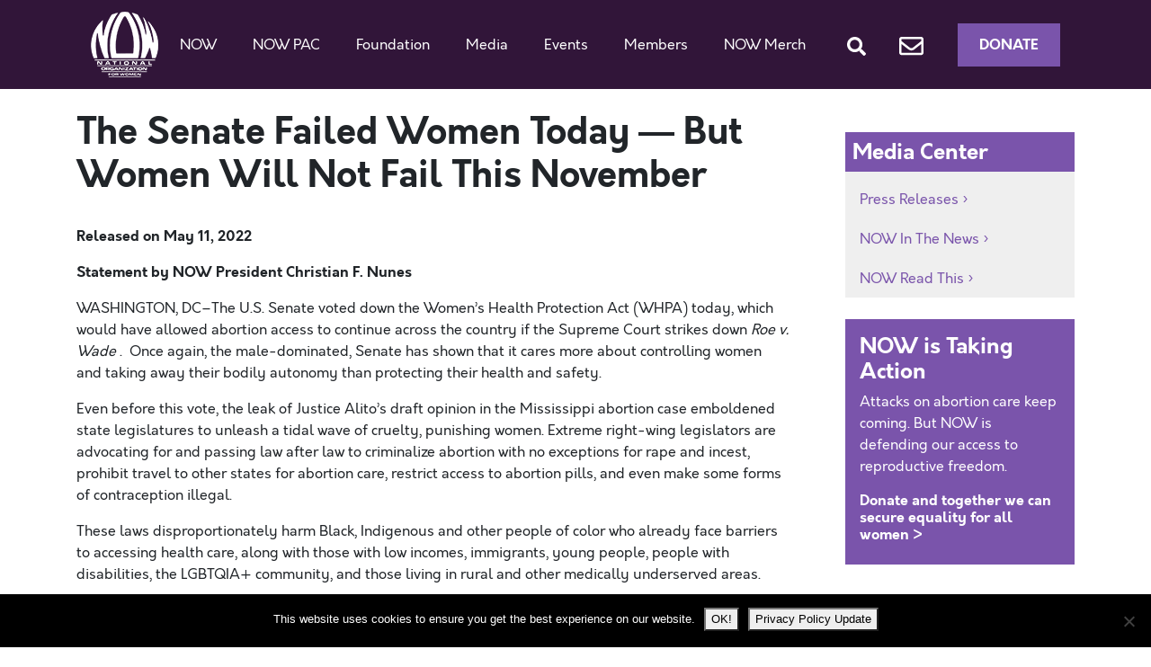

--- FILE ---
content_type: text/html; charset=UTF-8
request_url: https://now.org/media-center/press-release/the-senate-failed-women-today-but-women-will-not-fail-this-november/
body_size: 15141
content:
<!doctype html>
<html dir="ltr" lang="en-US" prefix="og: https://ogp.me/ns#">
  <head>
  <meta charset="utf-8">
  <meta http-equiv="x-ua-compatible" content="ie=edge">
  <meta name="viewport" content="width=device-width, initial-scale=1, shrink-to-fit=no">
  <title>The Senate Failed Women Today — But Women Will Not Fail This November - National Organization for Women</title>
	<style>img:is([sizes="auto" i], [sizes^="auto," i]) { contain-intrinsic-size: 3000px 1500px }</style>
	
		<!-- All in One SEO 4.9.1.1 - aioseo.com -->
	<meta name="description" content="Statement by NOW President Christian F. Nunes WASHINGTON, DC--The U.S. Senate voted down the Women’s Health Protection Act (WHPA) today, which would have allowed abortion access to continue across the country if the Supreme Court strikes down Roe v. Wade . Once again, the male-dominated, Senate has shown that it cares more about controlling women" />
	<meta name="robots" content="max-image-preview:large" />
	<meta name="author" content="Kim"/>
	<link rel="canonical" href="https://now.org/media-center/press-release/the-senate-failed-women-today-but-women-will-not-fail-this-november/" />
	<meta name="generator" content="All in One SEO (AIOSEO) 4.9.1.1" />
		<meta property="og:locale" content="en_US" />
		<meta property="og:site_name" content="National Organization for Women -" />
		<meta property="og:type" content="article" />
		<meta property="og:title" content="The Senate Failed Women Today — But Women Will Not Fail This November - National Organization for Women" />
		<meta property="og:description" content="Statement by NOW President Christian F. Nunes WASHINGTON, DC--The U.S. Senate voted down the Women’s Health Protection Act (WHPA) today, which would have allowed abortion access to continue across the country if the Supreme Court strikes down Roe v. Wade . Once again, the male-dominated, Senate has shown that it cares more about controlling women" />
		<meta property="og:url" content="https://now.org/media-center/press-release/the-senate-failed-women-today-but-women-will-not-fail-this-november/" />
		<meta property="article:published_time" content="2022-05-11T13:29:17+00:00" />
		<meta property="article:modified_time" content="2022-05-11T20:31:15+00:00" />
		<meta name="twitter:card" content="summary" />
		<meta name="twitter:title" content="The Senate Failed Women Today — But Women Will Not Fail This November - National Organization for Women" />
		<meta name="twitter:description" content="Statement by NOW President Christian F. Nunes WASHINGTON, DC--The U.S. Senate voted down the Women’s Health Protection Act (WHPA) today, which would have allowed abortion access to continue across the country if the Supreme Court strikes down Roe v. Wade . Once again, the male-dominated, Senate has shown that it cares more about controlling women" />
		<meta name="twitter:image" content="https://now.org/wp-content/uploads/2022/01/NOW_Logo_transparent_background.png" />
		<script type="application/ld+json" class="aioseo-schema">
			{"@context":"https:\/\/schema.org","@graph":[{"@type":"BreadcrumbList","@id":"https:\/\/now.org\/media-center\/press-release\/the-senate-failed-women-today-but-women-will-not-fail-this-november\/#breadcrumblist","itemListElement":[{"@type":"ListItem","@id":"https:\/\/now.org#listItem","position":1,"name":"Home","item":"https:\/\/now.org","nextItem":{"@type":"ListItem","@id":"https:\/\/now.org\/media-center\/press-release\/#listItem","name":"Press Releases"}},{"@type":"ListItem","@id":"https:\/\/now.org\/media-center\/press-release\/#listItem","position":2,"name":"Press Releases","item":"https:\/\/now.org\/media-center\/press-release\/","nextItem":{"@type":"ListItem","@id":"https:\/\/now.org\/blog\/category\/whpa\/#listItem","name":"WHPA"},"previousItem":{"@type":"ListItem","@id":"https:\/\/now.org#listItem","name":"Home"}},{"@type":"ListItem","@id":"https:\/\/now.org\/blog\/category\/whpa\/#listItem","position":3,"name":"WHPA","item":"https:\/\/now.org\/blog\/category\/whpa\/","nextItem":{"@type":"ListItem","@id":"https:\/\/now.org\/media-center\/press-release\/the-senate-failed-women-today-but-women-will-not-fail-this-november\/#listItem","name":"The Senate Failed Women Today \u2014 But Women Will Not Fail This November"},"previousItem":{"@type":"ListItem","@id":"https:\/\/now.org\/media-center\/press-release\/#listItem","name":"Press Releases"}},{"@type":"ListItem","@id":"https:\/\/now.org\/media-center\/press-release\/the-senate-failed-women-today-but-women-will-not-fail-this-november\/#listItem","position":4,"name":"The Senate Failed Women Today \u2014 But Women Will Not Fail This November","previousItem":{"@type":"ListItem","@id":"https:\/\/now.org\/blog\/category\/whpa\/#listItem","name":"WHPA"}}]},{"@type":"Organization","@id":"https:\/\/now.org\/#organization","name":"National Organization for Women","url":"https:\/\/now.org\/"},{"@type":"Person","@id":"https:\/\/now.org\/blog\/author\/online\/#author","url":"https:\/\/now.org\/blog\/author\/online\/","name":"Kim","image":{"@type":"ImageObject","@id":"https:\/\/now.org\/media-center\/press-release\/the-senate-failed-women-today-but-women-will-not-fail-this-november\/#authorImage","url":"https:\/\/secure.gravatar.com\/avatar\/ce9c41f8d6416ef2343c80846ae78f762c43e0052fe39f94dcb9926d111a6610?s=96&d=mm&r=g","width":96,"height":96,"caption":"Kim"}},{"@type":"WebPage","@id":"https:\/\/now.org\/media-center\/press-release\/the-senate-failed-women-today-but-women-will-not-fail-this-november\/#webpage","url":"https:\/\/now.org\/media-center\/press-release\/the-senate-failed-women-today-but-women-will-not-fail-this-november\/","name":"The Senate Failed Women Today \u2014 But Women Will Not Fail This November - National Organization for Women","description":"Statement by NOW President Christian F. Nunes WASHINGTON, DC--The U.S. Senate voted down the Women\u2019s Health Protection Act (WHPA) today, which would have allowed abortion access to continue across the country if the Supreme Court strikes down Roe v. Wade . Once again, the male-dominated, Senate has shown that it cares more about controlling women","inLanguage":"en-US","isPartOf":{"@id":"https:\/\/now.org\/#website"},"breadcrumb":{"@id":"https:\/\/now.org\/media-center\/press-release\/the-senate-failed-women-today-but-women-will-not-fail-this-november\/#breadcrumblist"},"author":{"@id":"https:\/\/now.org\/blog\/author\/online\/#author"},"creator":{"@id":"https:\/\/now.org\/blog\/author\/online\/#author"},"datePublished":"2022-05-11T09:29:17-04:00","dateModified":"2022-05-11T16:31:15-04:00"},{"@type":"WebSite","@id":"https:\/\/now.org\/#website","url":"https:\/\/now.org\/","name":"National Organization for Women","inLanguage":"en-US","publisher":{"@id":"https:\/\/now.org\/#organization"}}]}
		</script>
		<!-- All in One SEO -->


<!-- Google Tag Manager for WordPress by gtm4wp.com -->
<script data-cfasync="false" data-pagespeed-no-defer>
	var gtm4wp_datalayer_name = "dataLayer";
	var dataLayer = dataLayer || [];
</script>
<!-- End Google Tag Manager for WordPress by gtm4wp.com --><link rel="alternate" type="application/rss+xml" title="National Organization for Women &raquo; The Senate Failed Women Today — But Women Will Not Fail This November Comments Feed" href="https://now.org/media-center/press-release/the-senate-failed-women-today-but-women-will-not-fail-this-november/feed/" />
<script type="text/javascript">
/* <![CDATA[ */
window._wpemojiSettings = {"baseUrl":"https:\/\/s.w.org\/images\/core\/emoji\/16.0.1\/72x72\/","ext":".png","svgUrl":"https:\/\/s.w.org\/images\/core\/emoji\/16.0.1\/svg\/","svgExt":".svg","source":{"concatemoji":"https:\/\/now.org\/wp-includes\/js\/wp-emoji-release.min.js?ver=6.8.3"}};
/*! This file is auto-generated */
!function(s,n){var o,i,e;function c(e){try{var t={supportTests:e,timestamp:(new Date).valueOf()};sessionStorage.setItem(o,JSON.stringify(t))}catch(e){}}function p(e,t,n){e.clearRect(0,0,e.canvas.width,e.canvas.height),e.fillText(t,0,0);var t=new Uint32Array(e.getImageData(0,0,e.canvas.width,e.canvas.height).data),a=(e.clearRect(0,0,e.canvas.width,e.canvas.height),e.fillText(n,0,0),new Uint32Array(e.getImageData(0,0,e.canvas.width,e.canvas.height).data));return t.every(function(e,t){return e===a[t]})}function u(e,t){e.clearRect(0,0,e.canvas.width,e.canvas.height),e.fillText(t,0,0);for(var n=e.getImageData(16,16,1,1),a=0;a<n.data.length;a++)if(0!==n.data[a])return!1;return!0}function f(e,t,n,a){switch(t){case"flag":return n(e,"\ud83c\udff3\ufe0f\u200d\u26a7\ufe0f","\ud83c\udff3\ufe0f\u200b\u26a7\ufe0f")?!1:!n(e,"\ud83c\udde8\ud83c\uddf6","\ud83c\udde8\u200b\ud83c\uddf6")&&!n(e,"\ud83c\udff4\udb40\udc67\udb40\udc62\udb40\udc65\udb40\udc6e\udb40\udc67\udb40\udc7f","\ud83c\udff4\u200b\udb40\udc67\u200b\udb40\udc62\u200b\udb40\udc65\u200b\udb40\udc6e\u200b\udb40\udc67\u200b\udb40\udc7f");case"emoji":return!a(e,"\ud83e\udedf")}return!1}function g(e,t,n,a){var r="undefined"!=typeof WorkerGlobalScope&&self instanceof WorkerGlobalScope?new OffscreenCanvas(300,150):s.createElement("canvas"),o=r.getContext("2d",{willReadFrequently:!0}),i=(o.textBaseline="top",o.font="600 32px Arial",{});return e.forEach(function(e){i[e]=t(o,e,n,a)}),i}function t(e){var t=s.createElement("script");t.src=e,t.defer=!0,s.head.appendChild(t)}"undefined"!=typeof Promise&&(o="wpEmojiSettingsSupports",i=["flag","emoji"],n.supports={everything:!0,everythingExceptFlag:!0},e=new Promise(function(e){s.addEventListener("DOMContentLoaded",e,{once:!0})}),new Promise(function(t){var n=function(){try{var e=JSON.parse(sessionStorage.getItem(o));if("object"==typeof e&&"number"==typeof e.timestamp&&(new Date).valueOf()<e.timestamp+604800&&"object"==typeof e.supportTests)return e.supportTests}catch(e){}return null}();if(!n){if("undefined"!=typeof Worker&&"undefined"!=typeof OffscreenCanvas&&"undefined"!=typeof URL&&URL.createObjectURL&&"undefined"!=typeof Blob)try{var e="postMessage("+g.toString()+"("+[JSON.stringify(i),f.toString(),p.toString(),u.toString()].join(",")+"));",a=new Blob([e],{type:"text/javascript"}),r=new Worker(URL.createObjectURL(a),{name:"wpTestEmojiSupports"});return void(r.onmessage=function(e){c(n=e.data),r.terminate(),t(n)})}catch(e){}c(n=g(i,f,p,u))}t(n)}).then(function(e){for(var t in e)n.supports[t]=e[t],n.supports.everything=n.supports.everything&&n.supports[t],"flag"!==t&&(n.supports.everythingExceptFlag=n.supports.everythingExceptFlag&&n.supports[t]);n.supports.everythingExceptFlag=n.supports.everythingExceptFlag&&!n.supports.flag,n.DOMReady=!1,n.readyCallback=function(){n.DOMReady=!0}}).then(function(){return e}).then(function(){var e;n.supports.everything||(n.readyCallback(),(e=n.source||{}).concatemoji?t(e.concatemoji):e.wpemoji&&e.twemoji&&(t(e.twemoji),t(e.wpemoji)))}))}((window,document),window._wpemojiSettings);
/* ]]> */
</script>
<style id='wp-emoji-styles-inline-css' type='text/css'>

	img.wp-smiley, img.emoji {
		display: inline !important;
		border: none !important;
		box-shadow: none !important;
		height: 1em !important;
		width: 1em !important;
		margin: 0 0.07em !important;
		vertical-align: -0.1em !important;
		background: none !important;
		padding: 0 !important;
	}
</style>
<link rel='stylesheet' id='wp-block-library-css' href='https://now.org/wp-includes/css/dist/block-library/style.min.css?ver=6.8.3' type='text/css' media='all' />
<link rel='stylesheet' id='aioseo/css/src/vue/standalone/blocks/table-of-contents/global.scss-css' href='https://now.org/wp-content/plugins/all-in-one-seo-pack/dist/Lite/assets/css/table-of-contents/global.e90f6d47.css?ver=4.9.1.1' type='text/css' media='all' />
<link rel='stylesheet' id='wpzoom-social-icons-block-style-css' href='https://now.org/wp-content/plugins/social-icons-widget-by-wpzoom/block/dist/style-wpzoom-social-icons.css?ver=4.5.3' type='text/css' media='all' />
<link rel='stylesheet' id='wp-components-css' href='https://now.org/wp-includes/css/dist/components/style.min.css?ver=6.8.3' type='text/css' media='all' />
<link rel='stylesheet' id='wp-preferences-css' href='https://now.org/wp-includes/css/dist/preferences/style.min.css?ver=6.8.3' type='text/css' media='all' />
<link rel='stylesheet' id='wp-block-editor-css' href='https://now.org/wp-includes/css/dist/block-editor/style.min.css?ver=6.8.3' type='text/css' media='all' />
<link rel='stylesheet' id='popup-maker-block-library-style-css' href='https://now.org/wp-content/plugins/popup-maker/dist/packages/block-library-style.css?ver=dbea705cfafe089d65f1' type='text/css' media='all' />
<style id='global-styles-inline-css' type='text/css'>
:root{--wp--preset--aspect-ratio--square: 1;--wp--preset--aspect-ratio--4-3: 4/3;--wp--preset--aspect-ratio--3-4: 3/4;--wp--preset--aspect-ratio--3-2: 3/2;--wp--preset--aspect-ratio--2-3: 2/3;--wp--preset--aspect-ratio--16-9: 16/9;--wp--preset--aspect-ratio--9-16: 9/16;--wp--preset--color--black: #000000;--wp--preset--color--cyan-bluish-gray: #abb8c3;--wp--preset--color--white: #ffffff;--wp--preset--color--pale-pink: #f78da7;--wp--preset--color--vivid-red: #cf2e2e;--wp--preset--color--luminous-vivid-orange: #ff6900;--wp--preset--color--luminous-vivid-amber: #fcb900;--wp--preset--color--light-green-cyan: #7bdcb5;--wp--preset--color--vivid-green-cyan: #00d084;--wp--preset--color--pale-cyan-blue: #8ed1fc;--wp--preset--color--vivid-cyan-blue: #0693e3;--wp--preset--color--vivid-purple: #9b51e0;--wp--preset--gradient--vivid-cyan-blue-to-vivid-purple: linear-gradient(135deg,rgba(6,147,227,1) 0%,rgb(155,81,224) 100%);--wp--preset--gradient--light-green-cyan-to-vivid-green-cyan: linear-gradient(135deg,rgb(122,220,180) 0%,rgb(0,208,130) 100%);--wp--preset--gradient--luminous-vivid-amber-to-luminous-vivid-orange: linear-gradient(135deg,rgba(252,185,0,1) 0%,rgba(255,105,0,1) 100%);--wp--preset--gradient--luminous-vivid-orange-to-vivid-red: linear-gradient(135deg,rgba(255,105,0,1) 0%,rgb(207,46,46) 100%);--wp--preset--gradient--very-light-gray-to-cyan-bluish-gray: linear-gradient(135deg,rgb(238,238,238) 0%,rgb(169,184,195) 100%);--wp--preset--gradient--cool-to-warm-spectrum: linear-gradient(135deg,rgb(74,234,220) 0%,rgb(151,120,209) 20%,rgb(207,42,186) 40%,rgb(238,44,130) 60%,rgb(251,105,98) 80%,rgb(254,248,76) 100%);--wp--preset--gradient--blush-light-purple: linear-gradient(135deg,rgb(255,206,236) 0%,rgb(152,150,240) 100%);--wp--preset--gradient--blush-bordeaux: linear-gradient(135deg,rgb(254,205,165) 0%,rgb(254,45,45) 50%,rgb(107,0,62) 100%);--wp--preset--gradient--luminous-dusk: linear-gradient(135deg,rgb(255,203,112) 0%,rgb(199,81,192) 50%,rgb(65,88,208) 100%);--wp--preset--gradient--pale-ocean: linear-gradient(135deg,rgb(255,245,203) 0%,rgb(182,227,212) 50%,rgb(51,167,181) 100%);--wp--preset--gradient--electric-grass: linear-gradient(135deg,rgb(202,248,128) 0%,rgb(113,206,126) 100%);--wp--preset--gradient--midnight: linear-gradient(135deg,rgb(2,3,129) 0%,rgb(40,116,252) 100%);--wp--preset--font-size--small: 13px;--wp--preset--font-size--medium: 20px;--wp--preset--font-size--large: 36px;--wp--preset--font-size--x-large: 42px;--wp--preset--spacing--20: 0.44rem;--wp--preset--spacing--30: 0.67rem;--wp--preset--spacing--40: 1rem;--wp--preset--spacing--50: 1.5rem;--wp--preset--spacing--60: 2.25rem;--wp--preset--spacing--70: 3.38rem;--wp--preset--spacing--80: 5.06rem;--wp--preset--shadow--natural: 6px 6px 9px rgba(0, 0, 0, 0.2);--wp--preset--shadow--deep: 12px 12px 50px rgba(0, 0, 0, 0.4);--wp--preset--shadow--sharp: 6px 6px 0px rgba(0, 0, 0, 0.2);--wp--preset--shadow--outlined: 6px 6px 0px -3px rgba(255, 255, 255, 1), 6px 6px rgba(0, 0, 0, 1);--wp--preset--shadow--crisp: 6px 6px 0px rgba(0, 0, 0, 1);}:where(body) { margin: 0; }.wp-site-blocks > .alignleft { float: left; margin-right: 2em; }.wp-site-blocks > .alignright { float: right; margin-left: 2em; }.wp-site-blocks > .aligncenter { justify-content: center; margin-left: auto; margin-right: auto; }:where(.is-layout-flex){gap: 0.5em;}:where(.is-layout-grid){gap: 0.5em;}.is-layout-flow > .alignleft{float: left;margin-inline-start: 0;margin-inline-end: 2em;}.is-layout-flow > .alignright{float: right;margin-inline-start: 2em;margin-inline-end: 0;}.is-layout-flow > .aligncenter{margin-left: auto !important;margin-right: auto !important;}.is-layout-constrained > .alignleft{float: left;margin-inline-start: 0;margin-inline-end: 2em;}.is-layout-constrained > .alignright{float: right;margin-inline-start: 2em;margin-inline-end: 0;}.is-layout-constrained > .aligncenter{margin-left: auto !important;margin-right: auto !important;}.is-layout-constrained > :where(:not(.alignleft):not(.alignright):not(.alignfull)){margin-left: auto !important;margin-right: auto !important;}body .is-layout-flex{display: flex;}.is-layout-flex{flex-wrap: wrap;align-items: center;}.is-layout-flex > :is(*, div){margin: 0;}body .is-layout-grid{display: grid;}.is-layout-grid > :is(*, div){margin: 0;}body{padding-top: 0px;padding-right: 0px;padding-bottom: 0px;padding-left: 0px;}a:where(:not(.wp-element-button)){text-decoration: underline;}:root :where(.wp-element-button, .wp-block-button__link){background-color: #32373c;border-width: 0;color: #fff;font-family: inherit;font-size: inherit;line-height: inherit;padding: calc(0.667em + 2px) calc(1.333em + 2px);text-decoration: none;}.has-black-color{color: var(--wp--preset--color--black) !important;}.has-cyan-bluish-gray-color{color: var(--wp--preset--color--cyan-bluish-gray) !important;}.has-white-color{color: var(--wp--preset--color--white) !important;}.has-pale-pink-color{color: var(--wp--preset--color--pale-pink) !important;}.has-vivid-red-color{color: var(--wp--preset--color--vivid-red) !important;}.has-luminous-vivid-orange-color{color: var(--wp--preset--color--luminous-vivid-orange) !important;}.has-luminous-vivid-amber-color{color: var(--wp--preset--color--luminous-vivid-amber) !important;}.has-light-green-cyan-color{color: var(--wp--preset--color--light-green-cyan) !important;}.has-vivid-green-cyan-color{color: var(--wp--preset--color--vivid-green-cyan) !important;}.has-pale-cyan-blue-color{color: var(--wp--preset--color--pale-cyan-blue) !important;}.has-vivid-cyan-blue-color{color: var(--wp--preset--color--vivid-cyan-blue) !important;}.has-vivid-purple-color{color: var(--wp--preset--color--vivid-purple) !important;}.has-black-background-color{background-color: var(--wp--preset--color--black) !important;}.has-cyan-bluish-gray-background-color{background-color: var(--wp--preset--color--cyan-bluish-gray) !important;}.has-white-background-color{background-color: var(--wp--preset--color--white) !important;}.has-pale-pink-background-color{background-color: var(--wp--preset--color--pale-pink) !important;}.has-vivid-red-background-color{background-color: var(--wp--preset--color--vivid-red) !important;}.has-luminous-vivid-orange-background-color{background-color: var(--wp--preset--color--luminous-vivid-orange) !important;}.has-luminous-vivid-amber-background-color{background-color: var(--wp--preset--color--luminous-vivid-amber) !important;}.has-light-green-cyan-background-color{background-color: var(--wp--preset--color--light-green-cyan) !important;}.has-vivid-green-cyan-background-color{background-color: var(--wp--preset--color--vivid-green-cyan) !important;}.has-pale-cyan-blue-background-color{background-color: var(--wp--preset--color--pale-cyan-blue) !important;}.has-vivid-cyan-blue-background-color{background-color: var(--wp--preset--color--vivid-cyan-blue) !important;}.has-vivid-purple-background-color{background-color: var(--wp--preset--color--vivid-purple) !important;}.has-black-border-color{border-color: var(--wp--preset--color--black) !important;}.has-cyan-bluish-gray-border-color{border-color: var(--wp--preset--color--cyan-bluish-gray) !important;}.has-white-border-color{border-color: var(--wp--preset--color--white) !important;}.has-pale-pink-border-color{border-color: var(--wp--preset--color--pale-pink) !important;}.has-vivid-red-border-color{border-color: var(--wp--preset--color--vivid-red) !important;}.has-luminous-vivid-orange-border-color{border-color: var(--wp--preset--color--luminous-vivid-orange) !important;}.has-luminous-vivid-amber-border-color{border-color: var(--wp--preset--color--luminous-vivid-amber) !important;}.has-light-green-cyan-border-color{border-color: var(--wp--preset--color--light-green-cyan) !important;}.has-vivid-green-cyan-border-color{border-color: var(--wp--preset--color--vivid-green-cyan) !important;}.has-pale-cyan-blue-border-color{border-color: var(--wp--preset--color--pale-cyan-blue) !important;}.has-vivid-cyan-blue-border-color{border-color: var(--wp--preset--color--vivid-cyan-blue) !important;}.has-vivid-purple-border-color{border-color: var(--wp--preset--color--vivid-purple) !important;}.has-vivid-cyan-blue-to-vivid-purple-gradient-background{background: var(--wp--preset--gradient--vivid-cyan-blue-to-vivid-purple) !important;}.has-light-green-cyan-to-vivid-green-cyan-gradient-background{background: var(--wp--preset--gradient--light-green-cyan-to-vivid-green-cyan) !important;}.has-luminous-vivid-amber-to-luminous-vivid-orange-gradient-background{background: var(--wp--preset--gradient--luminous-vivid-amber-to-luminous-vivid-orange) !important;}.has-luminous-vivid-orange-to-vivid-red-gradient-background{background: var(--wp--preset--gradient--luminous-vivid-orange-to-vivid-red) !important;}.has-very-light-gray-to-cyan-bluish-gray-gradient-background{background: var(--wp--preset--gradient--very-light-gray-to-cyan-bluish-gray) !important;}.has-cool-to-warm-spectrum-gradient-background{background: var(--wp--preset--gradient--cool-to-warm-spectrum) !important;}.has-blush-light-purple-gradient-background{background: var(--wp--preset--gradient--blush-light-purple) !important;}.has-blush-bordeaux-gradient-background{background: var(--wp--preset--gradient--blush-bordeaux) !important;}.has-luminous-dusk-gradient-background{background: var(--wp--preset--gradient--luminous-dusk) !important;}.has-pale-ocean-gradient-background{background: var(--wp--preset--gradient--pale-ocean) !important;}.has-electric-grass-gradient-background{background: var(--wp--preset--gradient--electric-grass) !important;}.has-midnight-gradient-background{background: var(--wp--preset--gradient--midnight) !important;}.has-small-font-size{font-size: var(--wp--preset--font-size--small) !important;}.has-medium-font-size{font-size: var(--wp--preset--font-size--medium) !important;}.has-large-font-size{font-size: var(--wp--preset--font-size--large) !important;}.has-x-large-font-size{font-size: var(--wp--preset--font-size--x-large) !important;}
:where(.wp-block-post-template.is-layout-flex){gap: 1.25em;}:where(.wp-block-post-template.is-layout-grid){gap: 1.25em;}
:where(.wp-block-columns.is-layout-flex){gap: 2em;}:where(.wp-block-columns.is-layout-grid){gap: 2em;}
:root :where(.wp-block-pullquote){font-size: 1.5em;line-height: 1.6;}
</style>
<link rel='stylesheet' id='contact-form-7-css' href='https://now.org/wp-content/plugins/contact-form-7/includes/css/styles.css?ver=6.1.4' type='text/css' media='all' />
<link rel='stylesheet' id='cookie-notice-front-css' href='https://now.org/wp-content/plugins/cookie-notice/css/front.min.css?ver=2.5.11' type='text/css' media='all' />
<link rel='stylesheet' id='wpzoom-social-icons-socicon-css' href='https://now.org/wp-content/plugins/social-icons-widget-by-wpzoom/assets/css/wpzoom-socicon.css?ver=1759159973' type='text/css' media='all' />
<link rel='stylesheet' id='wpzoom-social-icons-genericons-css' href='https://now.org/wp-content/plugins/social-icons-widget-by-wpzoom/assets/css/genericons.css?ver=1758921939' type='text/css' media='all' />
<link rel='stylesheet' id='wpzoom-social-icons-academicons-css' href='https://now.org/wp-content/plugins/social-icons-widget-by-wpzoom/assets/css/academicons.min.css?ver=1758921939' type='text/css' media='all' />
<link rel='stylesheet' id='wpzoom-social-icons-font-awesome-3-css' href='https://now.org/wp-content/plugins/social-icons-widget-by-wpzoom/assets/css/font-awesome-3.min.css?ver=1758921939' type='text/css' media='all' />
<link rel='stylesheet' id='dashicons-css' href='https://now.org/wp-includes/css/dashicons.min.css?ver=6.8.3' type='text/css' media='all' />
<link rel='stylesheet' id='wpzoom-social-icons-styles-css' href='https://now.org/wp-content/plugins/social-icons-widget-by-wpzoom/assets/css/wpzoom-social-icons-styles.css?ver=1759159973' type='text/css' media='all' />
<link rel='stylesheet' id='youtube-channel-gallery-css' href='https://now.org/wp-content/plugins/youtube-channel-gallery/styles.css?ver=6.8.3' type='text/css' media='all' />
<link rel='stylesheet' id='jquery.magnific-popup-css' href='https://now.org/wp-content/plugins/youtube-channel-gallery/magnific-popup.css?ver=6.8.3' type='text/css' media='all' />
<link rel='stylesheet' id='mediaelement-css' href='https://now.org/wp-includes/js/mediaelement/mediaelementplayer-legacy.min.css?ver=4.2.17' type='text/css' media='all' />
<link rel='stylesheet' id='wp-mediaelement-css' href='https://now.org/wp-includes/js/mediaelement/wp-mediaelement.min.css?ver=6.8.3' type='text/css' media='all' />
<link rel='stylesheet' id='views-pagination-style-css' href='https://now.org/wp-content/plugins/wp-views/embedded/res/css/wpv-pagination.css?ver=2.7.2' type='text/css' media='all' />
<style id='views-pagination-style-inline-css' type='text/css'>
.wpv-sort-list-dropdown.wpv-sort-list-dropdown-style-default > span.wpv-sort-list,.wpv-sort-list-dropdown.wpv-sort-list-dropdown-style-default .wpv-sort-list-item {border-color: #cdcdcd;}.wpv-sort-list-dropdown.wpv-sort-list-dropdown-style-default .wpv-sort-list-item a {color: #444;background-color: #fff;}.wpv-sort-list-dropdown.wpv-sort-list-dropdown-style-default a:hover,.wpv-sort-list-dropdown.wpv-sort-list-dropdown-style-default a:focus {color: #000;background-color: #eee;}.wpv-sort-list-dropdown.wpv-sort-list-dropdown-style-default .wpv-sort-list-item.wpv-sort-list-current a {color: #000;background-color: #eee;}.wpv-sort-list-dropdown.wpv-sort-list-dropdown-style-grey > span.wpv-sort-list,.wpv-sort-list-dropdown.wpv-sort-list-dropdown-style-grey .wpv-sort-list-item {border-color: #cdcdcd;}.wpv-sort-list-dropdown.wpv-sort-list-dropdown-style-grey .wpv-sort-list-item a {color: #444;background-color: #eeeeee;}.wpv-sort-list-dropdown.wpv-sort-list-dropdown-style-grey a:hover,.wpv-sort-list-dropdown.wpv-sort-list-dropdown-style-grey a:focus {color: #000;background-color: #e5e5e5;}.wpv-sort-list-dropdown.wpv-sort-list-dropdown-style-grey .wpv-sort-list-item.wpv-sort-list-current a {color: #000;background-color: #e5e5e5;}.wpv-sort-list-dropdown.wpv-sort-list-dropdown-style-blue > span.wpv-sort-list,.wpv-sort-list-dropdown.wpv-sort-list-dropdown-style-blue .wpv-sort-list-item {border-color: #0099cc;}.wpv-sort-list-dropdown.wpv-sort-list-dropdown-style-blue .wpv-sort-list-item a {color: #444;background-color: #cbddeb;}.wpv-sort-list-dropdown.wpv-sort-list-dropdown-style-blue a:hover,.wpv-sort-list-dropdown.wpv-sort-list-dropdown-style-blue a:focus {color: #000;background-color: #95bedd;}.wpv-sort-list-dropdown.wpv-sort-list-dropdown-style-blue .wpv-sort-list-item.wpv-sort-list-current a {color: #000;background-color: #95bedd;}
</style>
<link rel='stylesheet' id='sage/main.css-css' href='https://now.org/wp-content/themes/now2020/dist/styles/main_235e1c9c.css' type='text/css' media='all' />
<link rel='preload' as='font'  id='wpzoom-social-icons-font-academicons-woff2-css' href='https://now.org/wp-content/plugins/social-icons-widget-by-wpzoom/assets/font/academicons.woff2?v=1.9.2'  type='font/woff2' crossorigin />
<link rel='preload' as='font'  id='wpzoom-social-icons-font-fontawesome-3-woff2-css' href='https://now.org/wp-content/plugins/social-icons-widget-by-wpzoom/assets/font/fontawesome-webfont.woff2?v=4.7.0'  type='font/woff2' crossorigin />
<link rel='preload' as='font'  id='wpzoom-social-icons-font-genericons-woff-css' href='https://now.org/wp-content/plugins/social-icons-widget-by-wpzoom/assets/font/Genericons.woff'  type='font/woff' crossorigin />
<link rel='preload' as='font'  id='wpzoom-social-icons-font-socicon-woff2-css' href='https://now.org/wp-content/plugins/social-icons-widget-by-wpzoom/assets/font/socicon.woff2?v=4.5.3'  type='font/woff2' crossorigin />
<script type="text/javascript" id="cookie-notice-front-js-before">
/* <![CDATA[ */
var cnArgs = {"ajaxUrl":"https:\/\/now.org\/wp-admin\/admin-ajax.php","nonce":"717c0498c2","hideEffect":"fade","position":"bottom","onScroll":false,"onScrollOffset":100,"onClick":false,"cookieName":"cookie_notice_accepted","cookieTime":2147483647,"cookieTimeRejected":2592000,"globalCookie":false,"redirection":false,"cache":false,"revokeCookies":false,"revokeCookiesOpt":"automatic"};
/* ]]> */
</script>
<script type="text/javascript" src="https://now.org/wp-content/plugins/cookie-notice/js/front.min.js?ver=2.5.11" id="cookie-notice-front-js"></script>
<script type="text/javascript" src="https://now.org/wp-includes/js/jquery/jquery.min.js?ver=3.7.1" id="jquery-core-js"></script>
<script type="text/javascript" src="https://now.org/wp-includes/js/jquery/jquery-migrate.min.js?ver=3.4.1" id="jquery-migrate-js"></script>
<script type="text/javascript" src="https://now.org/wp-content/plugins/itro-popup/scripts/itro-scripts.js?ver=6.8.3" id="itro-scripts-js"></script>
<link rel="https://api.w.org/" href="https://now.org/wp-json/" /><link rel="EditURI" type="application/rsd+xml" title="RSD" href="https://now.org/xmlrpc.php?rsd" />
<link rel='shortlink' href='https://now.org/?p=30803' />
<link rel="alternate" title="oEmbed (JSON)" type="application/json+oembed" href="https://now.org/wp-json/oembed/1.0/embed?url=https%3A%2F%2Fnow.org%2Fmedia-center%2Fpress-release%2Fthe-senate-failed-women-today-but-women-will-not-fail-this-november%2F" />
<link rel="alternate" title="oEmbed (XML)" type="text/xml+oembed" href="https://now.org/wp-json/oembed/1.0/embed?url=https%3A%2F%2Fnow.org%2Fmedia-center%2Fpress-release%2Fthe-senate-failed-women-today-but-women-will-not-fail-this-november%2F&#038;format=xml" />

<!-- Google Tag Manager for WordPress by gtm4wp.com -->
<!-- GTM Container placement set to manual -->
<script data-cfasync="false" data-pagespeed-no-defer>
	var dataLayer_content = {"pagePostType":"press-release","pagePostType2":"single-press-release","pageCategory":["whpa"],"pageAttributes":["reproductive-rights","whpa"],"pagePostAuthor":"Kim"};
	dataLayer.push( dataLayer_content );
</script>
<script data-cfasync="false" data-pagespeed-no-defer>
(function(w,d,s,l,i){w[l]=w[l]||[];w[l].push({'gtm.start':
new Date().getTime(),event:'gtm.js'});var f=d.getElementsByTagName(s)[0],
j=d.createElement(s),dl=l!='dataLayer'?'&l='+l:'';j.async=true;j.src=
'//www.googletagmanager.com/gtm.js?id='+i+dl;f.parentNode.insertBefore(j,f);
})(window,document,'script','dataLayer','GTM-PV5PFXN');
</script>
<!-- End Google Tag Manager for WordPress by gtm4wp.com --><link rel="icon" href="https://now.org/wp-content/uploads/2020/04/now-icon-150x150.jpg" sizes="32x32" />
<link rel="icon" href="https://now.org/wp-content/uploads/2020/04/now-icon.jpg" sizes="192x192" />
<link rel="apple-touch-icon" href="https://now.org/wp-content/uploads/2020/04/now-icon.jpg" />
<meta name="msapplication-TileImage" content="https://now.org/wp-content/uploads/2020/04/now-icon.jpg" />
		<style type="text/css" id="wp-custom-css">
			.wp-block-gallery.has-nested-images figure.wp-block-image figcaption {
	padding-top:16px;
	font-size:15px
}

.podcast-buttons p {
	margin-bottom: 0;
}
.site-subscribe {
	display: flex;
	flex-wrap:wrap
}

a.site-subscribe-link {
	width:auto;
	display:flex;
	border: 1px solid #7a54ab;
	border-radius:4px;
	padding: 4px 8px;
	margin-bottom:10px;
}
a.site-subscribe-link svg {
    flex-shrink: 0;
    height: 30px;
    margin-right: .5rem;
    width: auto;
}

a.site-subscribe-link label {
    cursor: pointer;
    flex-shrink: 0;
	  margin-bottom:0
}

a.site-subscribe-link label span {
    display: block;
    font-size: .75rem;
    font-weight: 500;
    letter-spacing: .025em;
    line-height: 1rem;
    line-height: 1;
    text-transform: uppercase;
}		</style>
		        <!-- Global site tag (gtag.js) - Google Analytics -->
    <script async src="https://www.googletagmanager.com/gtag/js?id=UA-4124979-3"></script>
    <script>
      window.dataLayer = window.dataLayer || [];
      function gtag(){dataLayer.push(arguments);}
      gtag('js', new Date());

      gtag('config', 'UA-4124979-3');
    </script>
    <meta name="facebook-domain-verification" content="tlrhlap1pf6pr8q3753f0klg2c7d9u" />
</head>
  <body class="wp-singular press-release-template-default single single-press-release postid-30803 wp-theme-now2020resources cookies-not-set the-senate-failed-women-today-but-women-will-not-fail-this-november sidebar-primary app-data index-data singular-data single-data single-press-release-data single-press-release-the-senate-failed-women-today-but-women-will-not-fail-this-november-data">
    
<!-- GTM Container placement set to manual -->
<!-- Google Tag Manager (noscript) -->
				<noscript><iframe src="https://www.googletagmanager.com/ns.html?id=GTM-PV5PFXN" height="0" width="0" style="display:none;visibility:hidden" aria-hidden="true"></iframe></noscript>
<!-- End Google Tag Manager (noscript) -->        <header class="banner bg-secondary">
  <div class="container">
    <nav class="nav-primary navbar navbar-expand-lg navbar-dark bg-secondary d-flex justify-content-lg-between">
      <a class="navbar-brand" href="https://now.org/"><img src="/wp-content/themes/now2020/resources/assets/images/logo.png" alt="National Organization for Women" /></a>
       <button class="navbar-toggler" type="button" data-toggle="collapse" data-target="#nownavcontent" aria-controls="navbarSupportedContent" aria-expanded="false" aria-label="Toggle navigation">
         <span class="navbar-toggler-icon"></span>
       </button>
      <div class="collapse navbar-collapse justify-content-lg-between" id="nownavcontent">
                <div class="menu-main-menu-container"><ul id="menu-main-menu" class="navbar-nav"><li id="menu-item-174" class="menu-item-c4 menu-item menu-item-type-custom menu-item-object-custom menu-item-home menu-item-has-children nav-item nav-item-174  dropdown"><a title="NOW" href="https://now.org/" class="dropdown-toggle nav-link" data-hover="dropdown" role="button" aria-haspopup="true">NOW</a>
<div role="menu" class=" dropdown-menu">
<a title="Core Issues" href="https://now.org/issues/" class="first-level-nav menu-item menu-item-type-post_type menu-item-object-page menu-item-has-children dropdown-item" id="menu-item-175">Core Issues</a><a title="NOW and A.I." href="https://now.org/now-and-artificial-intelligence-a-i/" class="menu-item menu-item-type-post_type menu-item-object-page dropdown-item" id="menu-item-35862">NOW and A.I.</a><a title="More Ways To Give" href="https://now.org/more-ways-to-give/" class="menu-item menu-item-type-custom menu-item-object-custom dropdown-item" id="menu-item-28741">More Ways To Give</a><a title="Get Involved" href="https://now.org/getinvolved/" class="menu-item menu-item-type-post_type menu-item-object-page menu-item-has-children dropdown-item" id="menu-item-456">Get Involved</a><a title="NOW Young Feminists" href="https://now.org/nyf/" class="menu-item menu-item-type-custom menu-item-object-custom menu-item-has-children dropdown-item" id="menu-item-26612">NOW Young Feminists</a><a title="Blog Posts" href="https://now.org/say-it-sister/" class="blog-menu-item menu-item menu-item-type-post_type menu-item-object-page dropdown-item" id="menu-item-231">Blog Posts</a><a title="About" href="https://now.org/about/" class="first-level-nav menu-item menu-item-type-post_type menu-item-object-page menu-item-has-children dropdown-item" id="menu-item-232">About</a></div>
</li><li id="menu-item-888" class="menu-item-pac menu-item menu-item-type-custom menu-item-object-custom nav-item nav-item-888"><a title="NOW PAC" href="http://nowpac.org" class="nav-link">NOW PAC</a></li><li id="menu-item-317" class="menu-item-foundation menu-item menu-item-type-post_type menu-item-object-page menu-item-has-children nav-item nav-item-317  dropdown"><a title="Foundation" href="https://now.org/now-foundation/" class="dropdown-toggle nav-link" data-hover="dropdown" role="button" aria-haspopup="true">Foundation</a>
<div role="menu" class=" dropdown-menu">
<a title="About the Foundation" href="https://now.org/now-foundation/about-now-foundation/" class="first-level-nav menu-item menu-item-type-post_type menu-item-object-page menu-item-has-children dropdown-item" id="menu-item-332">About the Foundation</a><a title="Love Your Body" href="https://now.org/now-foundation/love-your-body/" class="first-level-nav menu-item menu-item-type-post_type menu-item-object-page menu-item-has-children dropdown-item" id="menu-item-1415">Love Your Body</a><a title="Crisis In Family Courts" href="https://now.org/now-foundation/crisis-in-family-courts/" class="first-level-nav menu-item menu-item-type-post_type menu-item-object-page dropdown-item" id="menu-item-335">Crisis In Family Courts</a><a title="Global Feminism" href="https://now.org/now-foundation/global-feminism/" class="menu-item menu-item-type-post_type menu-item-object-page dropdown-item" id="menu-item-13511">Global Feminism</a><a title="Voter Mobilization" href="https://now.org/now-foundation/voter-mobilization/" class="menu-item menu-item-type-post_type menu-item-object-page dropdown-item" id="menu-item-13512">Voter Mobilization</a></div>
</li><li id="menu-item-359" class="first-level-nav menu-item menu-item-type-post_type menu-item-object-page menu-item-has-children nav-item nav-item-359  dropdown"><a title="Media" href="https://now.org/media-center/" class="dropdown-toggle nav-link" data-hover="dropdown" role="button" aria-haspopup="true">Media</a>
<div role="menu" class=" dropdown-menu">
<a title="Press Releases" href="/media-center/press-release/" class="menu-item menu-item-type-custom menu-item-object-custom dropdown-item" id="menu-item-397">Press Releases</a><a title="NOW In The News" href="https://now.org/media-center/now-in-the-news/" class="menu-item menu-item-type-post_type menu-item-object-page dropdown-item" id="menu-item-375">NOW In The News</a><a title="NOW Read This" href="https://now.org/media-center/now-read-this/" class="menu-item menu-item-type-post_type menu-item-object-page dropdown-item" id="menu-item-376">NOW Read This</a></div>
</li><li id="menu-item-29535" class="menu-item menu-item-type-custom menu-item-object-custom nav-item nav-item-29535"><a title="Events" href="https://now.org/events/" class="nav-link">Events</a></li><li id="menu-item-13974" class="menu-item menu-item-type-custom menu-item-object-custom nav-item nav-item-13974"><a title="Members" href="/for-now-leaders/" class="nav-link">Members</a></li><li id="menu-item-35607" class="menu-item menu-item-type-custom menu-item-object-custom nav-item nav-item-35607"><a title="NOW Merch" href="https://shop-now-merch.myshopify.com/" class="nav-link">NOW Merch</a></li></ul></div>
                <div class="position-relative site-search"><a id="search-icon" class="search-trigger" data-toggle="collapse" href="#search-form">
                <?xml version="1.0" encoding="UTF-8"?>
                    <svg width="21px" height="21px" viewBox="0 0 21 21" version="1.1" xmlns="http://www.w3.org/2000/svg" xmlns:xlink="http://www.w3.org/1999/xlink">
                        <g id="Page-1" stroke="none" stroke-width="1" fill="none" fill-rule="evenodd">
                            <g id="search-solid" fill="#ffffff" fill-rule="nonzero">
                                <path d="M20.7128906,18.1576172 L16.6236328,14.0683594 C16.4390625,13.8837891 16.1888672,13.78125 15.9263672,13.78125 L15.2578125,13.78125 C16.3898438,12.3333984 17.0625,10.5123047 17.0625,8.53125 C17.0625,3.81855469 13.2439453,0 8.53125,0 C3.81855469,0 0,3.81855469 0,8.53125 C0,13.2439453 3.81855469,17.0625 8.53125,17.0625 C10.5123047,17.0625 12.3333984,16.3898438 13.78125,15.2578125 L13.78125,15.9263672 C13.78125,16.1888672 13.8837891,16.4390625 14.0683594,16.6236328 L18.1576172,20.7128906 C18.5431641,21.0984375 19.1666016,21.0984375 19.5480469,20.7128906 L20.7087891,19.5521484 C21.0943359,19.1666016 21.0943359,18.5431641 20.7128906,18.1576172 Z M8.53125,13.78125 C5.63144531,13.78125 3.28125,11.4351563 3.28125,8.53125 C3.28125,5.63144531 5.62734375,3.28125 8.53125,3.28125 C11.4310547,3.28125 13.78125,5.62734375 13.78125,8.53125 C13.78125,11.4310547 11.4351563,13.78125 8.53125,13.78125 Z" id="Shape"></path>
                            </g>
                        </g>
                    </svg></a>
                    <div class="search-wrapper collapse position-absolute" id="search-form">
                        <form action="/" id="searchform" method="get" role="search">
                            <input type="text" class="form-control d-inline-block w-75" id="s" name="s" placeholder="Search">
                            <input type="submit" value="Go" class="btn btn-primary">
                        </form>
                    </div></div>
        <a href="https://secure.everyaction.com/JqXLIPgdV0K3cDPZrquW9w2?fn=&ln=&em=&sourceid=1041658" target="_blank" class="email-signup">
            <?xml version="1.0" encoding="UTF-8"?>
            <svg width="27px" height="21px" viewBox="0 0 27 21" version="1.1" xmlns="http://www.w3.org/2000/svg" xmlns:xlink="http://www.w3.org/1999/xlink">
                <g id="Page-1" stroke="none" stroke-width="1" fill="none" fill-rule="evenodd">
                <g id="envelope-regular" fill="#FFFFFF" fill-rule="nonzero">
                    <path d="M24.46875,0 L2.53125,0 C1.13326172,0 0,1.13326172 0,2.53125 L0,17.71875 C0,19.1167383 1.13326172,20.25 2.53125,20.25 L24.46875,20.25 C25.8667383,20.25 27,19.1167383 27,17.71875 L27,2.53125 C27,1.13326172 25.8667383,0 24.46875,0 Z M24.46875,2.53125 L24.46875,4.68307617 C23.2863398,5.64595313 21.4012969,7.1431875 17.3713887,10.2987598 C16.4832891,10.997332 14.7240703,12.6756035 13.5,12.6560391 C12.2761406,12.6758145 10.5163418,10.9970684 9.62861133,10.2987598 C5.59933594,7.14366211 3.71381836,5.64611133 2.53125,4.68307617 L2.53125,2.53125 L24.46875,2.53125 Z M2.53125,17.71875 L2.53125,7.93114453 C3.73960547,8.89359961 5.45320898,10.2441797 8.06508984,12.2894297 C9.21770508,13.1967246 11.2362188,15.1996289 13.5,15.1874473 C15.7526543,15.1996289 17.7455918,13.2257812 18.9344355,12.2898516 C21.5462637,10.2446543 23.2603418,8.89370508 24.46875,7.93114453 L24.46875,17.71875 L2.53125,17.71875 Z" id="Shape"></path>
                </g>
                </g>
            </svg></a>
                   <div class="menu-donate-menu-container"><ul id="menu-donate-menu" class="navbar-nav"><li id="menu-item-26340" class="menu-item menu-item-type-custom menu-item-object-custom nav-item nav-item-26340"><a title="Donate" href="https://secure.now.org/a/support-now?sourceid=1239080" class="nav-link">Donate</a></li></ul></div>
              </div>
    </nav>
  </div>
</header>
                <div class="wrap container" role="document">
        <div class="content row">
                      <main class="main col-md-9 pr-md-5">
                               <article class="post-30803 press-release type-press-release status-publish hentry category-whpa tag-reproductive-rights tag-whpa issue-roe-v-wade issue-violence-against-women issue-whpa">
  <header>
    <h1 class="page-header py-4">The Senate Failed Women Today — But Women Will Not Fail This November</h1>
    <p class="byline author vcard">
  <strong>Released on <time class="updated" datetime="2022-05-11T13:29:17+00:00">May 11, 2022</time></strong>
</p>
  </header>
  <div class="entry-content">
    <p><strong><span class="TextRun SCXW42604424 BCX0" lang="EN-US" xml:lang="EN-US" data-contrast="auto"><span class="NormalTextRun SCXW42604424 BCX0">Statement by NOW President Christian F. Nunes</span></span><span class="EOP SCXW42604424 BCX0" data-ccp-props="{&quot;335551550&quot;:2,&quot;335551620&quot;:2}"> </span></strong></p>
<p><span data-contrast="auto">WASHINGTON, DC&#8211;The U.S. Senate voted down the Women’s Health Protection Act (WHPA) today, which would have allowed abortion access to continue across the country if the Supreme Court strikes down </span><i><span data-contrast="auto">Roe v. Wade</span></i><span data-contrast="auto"> .  Once again, the male-dominated, Senate has shown that it cares more about controlling women and taking away their bodily autonomy than protecting their health and safety.</span><span data-ccp-props="{}"> </span></p>
<p><span data-contrast="auto">Even before this vote, the leak of Justice Alito’s draft opinion in the Mississippi abortion case emboldened state legislatures to unleash a tidal wave of cruelty, punishing women. Extreme right-wing legislators are advocating for and passing law after law to criminalize abortion with no exceptions for rape and incest, prohibit travel to other states for abortion care, restrict access to abortion pills, and even make some forms of contraception illegal.</span><span data-ccp-props="{}"> </span></p>
<p><span data-contrast="auto">These laws disproportionately harm Black, Indigenous and other people of color who already face barriers to accessing health care, along with those with low incomes, immigrants, young people, people with disabilities, the LGBTQIA+ community, and those living in rural and other medically underserved areas.</span><span data-ccp-props="{}"> </span></p>
<p><span data-contrast="auto">Today’s Senate doesn’t have the courage, vision or commitment to vote for women’s lives—but we do.  NOW members are determined to make the upcoming midterm elections a referendum on women’s health and safety.  We must elect a filibuster-proof abortion rights majority to the Senate, and stop these cruel, misogynist attacks on women’s rights.</span><span data-ccp-props="{}"> </span></p>
<p style="text-align: center;"><span data-contrast="none"># # #</span><span data-ccp-props="{&quot;335551550&quot;:2,&quot;335551620&quot;:2,&quot;335559739&quot;:160,&quot;335559740&quot;:259}"> </span></p>
<p><i><span data-contrast="none">The National Organization for Women (NOW) is the nation’s leading membership-based advocacy group dedicated to defending women’s rights, advancing equality and combating injustice in all aspects of social, political and economic life. Through educating, mobilizing, and convening a vast network of grassroots activists across the country, NOW advocates for national, state and local policies that promote an anti-racist and intersectional feminist agenda. Since its founding in 1966, NOW has been on the frontlines of nearly every major advancement for women’s rights and continues to champion progressive values today. More about NOW’s efforts and resources is available at </span></i><a href="http://now.org/"><i><span data-contrast="none">NOW.org</span></i></a><i><span data-contrast="none">.</span></i><span data-ccp-props="{&quot;335551550&quot;:1,&quot;335551620&quot;:1,&quot;335559739&quot;:160,&quot;335559740&quot;:259}"> </span></p>
  </div>
      <p class="mt-3">
    <strong>Contact: </strong>
        Press Team
            ,<a href="mailto:press@now.org" title="press@now.org">press@now.org</a>
            </p>
  </article>
              </main>
                      <aside class="sidebar col-md-3 py-md-5 py-3">
              <section class="widget-odd widget-first widget-1 widget advanced_menu-6 widget_advanced_menu"><h3>Media Center</h3><div class="menu-main-menu-container"><ul id="menu-main-menu" class="menu">	<li class="menu-item menu-item-type-custom menu-item-object-custom menu-item-397"><a href="/media-center/press-release/">Press Releases</a></li>
	<li class="menu-item menu-item-type-post_type menu-item-object-page menu-item-375"><a href="https://now.org/media-center/now-in-the-news/">NOW In The News</a></li>
	<li class="menu-item menu-item-type-post_type menu-item-object-page menu-item-376"><a href="https://now.org/media-center/now-read-this/">NOW Read This</a></li>
</ul></div></section><section class="widget-even widget-last widget-2 donate-box widget wysiwyg_widgets_widget-7 widget_wysiwyg_widgets_widget"><!-- Widget by WYSIWYG Widgets v2.3.10 - https://wordpress.org/plugins/wysiwyg-widgets/ --><h3>NOW is Taking Action</h3><p>Attacks on abortion care keep coming. But NOW is defending our access to reproductive freedom.</p>
<h5><a href="https://secure.everyaction.com/rV67rum-cUiJNSutYPDeUA2" target="_blank" rel="noopener">Donate and together we can secure equality for all women &gt;</a></h5>
<!-- / WYSIWYG Widgets --></section>            </aside>
                  </div>
      </div>
            <footer class="content-info py-5">
  <div class="container">
    <div class="row">
      <div class="col-sm-7">
          <section class="widget-odd widget-first widget-1 widget zoom-social-icons-widget-2 zoom-social-icons-widget">
		
<ul class="zoom-social-icons-list zoom-social-icons-list--with-canvas zoom-social-icons-list--round zoom-social-icons-list--no-labels">

		
				<li class="zoom-social_icons-list__item">
		<a class="zoom-social_icons-list__link" href="http://www.facebook.com/NationalNOW" target="_blank" title="Facebook" rel="nofollow">
									
						<span class="screen-reader-text">facebook</span>
			
						<span class="zoom-social_icons-list-span social-icon socicon socicon-facebook" data-hover-rule="background-color" data-hover-color="#452c60" style="background-color : #7a54ab; font-size: 18px; padding:8px" ></span>
			
					</a>
	</li>

	
				<li class="zoom-social_icons-list__item">
		<a class="zoom-social_icons-list__link" href="https://www.instagram.com/nationalNOW/" target="_blank" title="Instagram" rel="nofollow">
									
						<span class="screen-reader-text">instagram</span>
			
						<span class="zoom-social_icons-list-span social-icon socicon socicon-instagram" data-hover-rule="background-color" data-hover-color="#452c60" style="background-color : #7a54ab; font-size: 18px; padding:8px" ></span>
			
					</a>
	</li>

	
				<li class="zoom-social_icons-list__item">
		<a class="zoom-social_icons-list__link" href="https://bsky.app/profile/nationalnow.bsky.social" target="_blank" title="" rel="nofollow">
									
						<span class="screen-reader-text">bluesky</span>
			
						<span class="zoom-social_icons-list-span social-icon socicon socicon-bluesky" data-hover-rule="background-color" data-hover-color="#452c60" style="background-color : #7a54ab; font-size: 18px; padding:8px" ></span>
			
					</a>
	</li>

	
				<li class="zoom-social_icons-list__item">
		<a class="zoom-social_icons-list__link" href="http://www.youtube.com/user/NOWvideos" target="_blank" title="Default Label" rel="nofollow">
									
						<span class="screen-reader-text">youtube</span>
			
						<span class="zoom-social_icons-list-span social-icon socicon socicon-youtube" data-hover-rule="background-color" data-hover-color="#452c60" style="background-color : #7a54ab; font-size: 18px; padding:8px" ></span>
			
					</a>
	</li>

	
				<li class="zoom-social_icons-list__item">
		<a class="zoom-social_icons-list__link" href="http://www.flickr.com/photos/nationalnow/sets" target="_blank" title="Default Label" rel="nofollow">
									
						<span class="screen-reader-text">flickr</span>
			
						<span class="zoom-social_icons-list-span social-icon socicon socicon-flickr" data-hover-rule="background-color" data-hover-color="#452c60" style="background-color : #7a54ab; font-size: 18px; padding:8px" ></span>
			
					</a>
	</li>

	
				<li class="zoom-social_icons-list__item">
		<a class="zoom-social_icons-list__link" href="https://open.spotify.com/playlist/6Whw4GFaRrVBtOPZtZEjHk" target="_blank" title="Default Label" rel="nofollow">
									
						<span class="screen-reader-text">spotify</span>
			
						<span class="zoom-social_icons-list-span social-icon socicon socicon-spotify" data-hover-rule="background-color" data-hover-color="#452c60" style="background-color : #7a54ab; font-size: 18px; padding:8px" ></span>
			
					</a>
	</li>

	
				<li class="zoom-social_icons-list__item">
		<a class="zoom-social_icons-list__link" href="https://x.com/nationalnow" target="_blank" title="Twitter" rel="nofollow">
									
						<span class="screen-reader-text">x</span>
			
						<span class="zoom-social_icons-list-span social-icon socicon socicon-x" data-hover-rule="background-color" data-hover-color="#452c60" style="background-color : #7a54ab; font-size: 18px; padding:8px" ></span>
			
					</a>
	</li>

	
</ul>

		</section><section class="widget-even widget-last widget-2 my-4 widget nav_menu-4 widget_nav_menu"><div class="menu-footer-menu-container"><ul id="menu-footer-menu" class="menu"><li id="menu-item-221" class="menu-item menu-item-type-custom menu-item-object-custom menu-item-221"><a href="/">Home</a></li>
<li id="menu-item-222" class="menu-item menu-item-type-post_type menu-item-object-page menu-item-222"><a href="https://now.org/issues/">Core Issues</a></li>
<li id="menu-item-10050" class="menu-item menu-item-type-post_type menu-item-object-page menu-item-10050"><a href="https://now.org/media-center/">Media Center</a></li>
<li id="menu-item-10051" class="menu-item menu-item-type-post_type menu-item-object-page menu-item-10051"><a href="https://now.org/getinvolved/">Get Involved</a></li>
<li id="menu-item-225" class="menu-item menu-item-type-post_type menu-item-object-page menu-item-225"><a href="https://now.org/about/">About</a></li>
<li id="menu-item-11699" class="menu-item menu-item-type-post_type menu-item-object-page menu-item-11699"><a href="https://now.org/about/contact-us/">Contact Us</a></li>
</ul></div></section>          <p class="smaller">© 2026 National Organization for Women. All rights reserved.</p>
      </div>
      <div class="col-sm-5">
          <section class="widget-odd widget-first widget-1 d-inline-block pr-4 widget media_image-2 widget_media_image"><img width="68" height="114" src="https://now.org/wp-content/uploads/2020/04/best-charities-badge_88de9a62.png" class="image wp-image-26353  attachment-full size-full" alt="" style="max-width: 100%; height: auto;" decoding="async" loading="lazy" /></section><section class="widget-even widget-2 d-inline-block pr-4 widget media_image-3 widget_media_image"><img width="150" height="114" src="https://now.org/wp-content/uploads/2020/05/coa-1.png" class="image wp-image-26397  attachment-full size-full" alt="Charities of America Compliant" style="max-width: 100%; height: auto;" decoding="async" loading="lazy" /></section><section class="widget_text widget-odd widget-last widget-3 mt-3 widget custom_html-3 widget_custom_html"><div class="textwidget custom-html-widget"><p>
National Organization for Women Foundation <br>
Combined Federal Campaign <br>
FC #11215
</p></div></section>      </div>
    </div>
  </div>
</footer>
    <script type="text/html" id="tmpl-wp-playlist-current-item">
	<# if ( data.thumb && data.thumb.src ) { #>
		<img src="{{ data.thumb.src }}" alt="" />
	<# } #>
	<div class="wp-playlist-caption">
		<span class="wp-playlist-item-meta wp-playlist-item-title">
			<# if ( data.meta.album || data.meta.artist ) { #>
				&#8220;{{ data.title }}&#8221;			<# } else { #>
				{{ data.title }}
			<# } #>
		</span>
		<# if ( data.meta.album ) { #><span class="wp-playlist-item-meta wp-playlist-item-album">{{ data.meta.album }}</span><# } #>
		<# if ( data.meta.artist ) { #><span class="wp-playlist-item-meta wp-playlist-item-artist">{{ data.meta.artist }}</span><# } #>
	</div>
</script>
<script type="text/html" id="tmpl-wp-playlist-item">
	<div class="wp-playlist-item">
		<a class="wp-playlist-caption" href="{{ data.src }}">
			{{ data.index ? ( data.index + '. ' ) : '' }}
			<# if ( data.caption ) { #>
				{{ data.caption }}
			<# } else { #>
				<# if ( data.artists && data.meta.artist ) { #>
					<span class="wp-playlist-item-title">
						&#8220;{{{ data.title }}}&#8221;					</span>
					<span class="wp-playlist-item-artist"> &mdash; {{ data.meta.artist }}</span>
				<# } else { #>
					<span class="wp-playlist-item-title">{{{ data.title }}}</span>
				<# } #>
			<# } #>
		</a>
		<# if ( data.meta.length_formatted ) { #>
		<div class="wp-playlist-item-length">{{ data.meta.length_formatted }}</div>
		<# } #>
	</div>
</script>
	
<div id="views-extra-css-ie7" style="display:none;" aria-hidden="true">
<!--[if IE 7]><style>
.wpv-pagination { *zoom: 1; }
</style><![endif]-->
</div>

<script type="text/javascript">
jQuery( document ).ready( function( $ ) {
	var extra_css = $( "#views-extra-css" ) ? $( "#views-extra-css" ).text() : null;	if( extra_css ) {		$( 'head' ).append( '<style>' + extra_css + '</style>' );
		$( "#views-extra-css" ).remove();	}
	$( 'head' ).append( $( "#views-extra-css-ie7" ).html() );
	$( "#views-extra-css-ie7" ).remove();});
</script>
<script type="speculationrules">
{"prefetch":[{"source":"document","where":{"and":[{"href_matches":"\/*"},{"not":{"href_matches":["\/wp-*.php","\/wp-admin\/*","\/wp-content\/uploads\/*","\/wp-content\/*","\/wp-content\/plugins\/*","\/wp-content\/themes\/now2020\/resources\/*","\/*\\?(.+)"]}},{"not":{"selector_matches":"a[rel~=\"nofollow\"]"}},{"not":{"selector_matches":".no-prefetch, .no-prefetch a"}}]},"eagerness":"conservative"}]}
</script>
<script type="module"  src="https://now.org/wp-content/plugins/all-in-one-seo-pack/dist/Lite/assets/table-of-contents.95d0dfce.js?ver=4.9.1.1" id="aioseo/js/src/vue/standalone/blocks/table-of-contents/frontend.js-js"></script>
<script type="text/javascript" src="https://now.org/wp-includes/js/dist/hooks.min.js?ver=4d63a3d491d11ffd8ac6" id="wp-hooks-js"></script>
<script type="text/javascript" src="https://now.org/wp-includes/js/dist/i18n.min.js?ver=5e580eb46a90c2b997e6" id="wp-i18n-js"></script>
<script type="text/javascript" id="wp-i18n-js-after">
/* <![CDATA[ */
wp.i18n.setLocaleData( { 'text direction\u0004ltr': [ 'ltr' ] } );
/* ]]> */
</script>
<script type="text/javascript" src="https://now.org/wp-content/plugins/contact-form-7/includes/swv/js/index.js?ver=6.1.4" id="swv-js"></script>
<script type="text/javascript" id="contact-form-7-js-before">
/* <![CDATA[ */
var wpcf7 = {
    "api": {
        "root": "https:\/\/now.org\/wp-json\/",
        "namespace": "contact-form-7\/v1"
    }
};
/* ]]> */
</script>
<script type="text/javascript" src="https://now.org/wp-content/plugins/contact-form-7/includes/js/index.js?ver=6.1.4" id="contact-form-7-js"></script>
<script type="text/javascript" src="https://now.org/wp-content/plugins/duracelltomi-google-tag-manager/dist/js/gtm4wp-form-move-tracker.js?ver=1.22.2" id="gtm4wp-form-move-tracker-js"></script>
<script type="text/javascript" src="https://now.org/wp-content/plugins/social-icons-widget-by-wpzoom/assets/js/social-icons-widget-frontend.js?ver=1758921939" id="zoom-social-icons-widget-frontend-js"></script>
<script type="text/javascript" src="https://now.org/wp-includes/js/jquery/ui/core.min.js?ver=1.13.3" id="jquery-ui-core-js"></script>
<script type="text/javascript" src="https://now.org/wp-includes/js/jquery/ui/datepicker.min.js?ver=1.13.3" id="jquery-ui-datepicker-js"></script>
<script type="text/javascript" id="jquery-ui-datepicker-js-after">
/* <![CDATA[ */
jQuery(function(jQuery){jQuery.datepicker.setDefaults({"closeText":"Close","currentText":"Today","monthNames":["January","February","March","April","May","June","July","August","September","October","November","December"],"monthNamesShort":["Jan","Feb","Mar","Apr","May","Jun","Jul","Aug","Sep","Oct","Nov","Dec"],"nextText":"Next","prevText":"Previous","dayNames":["Sunday","Monday","Tuesday","Wednesday","Thursday","Friday","Saturday"],"dayNamesShort":["Sun","Mon","Tue","Wed","Thu","Fri","Sat"],"dayNamesMin":["S","M","T","W","T","F","S"],"dateFormat":"MM d, yy","firstDay":1,"isRTL":false});});
/* ]]> */
</script>
<script type="text/javascript" id="mediaelement-core-js-before">
/* <![CDATA[ */
var mejsL10n = {"language":"en","strings":{"mejs.download-file":"Download File","mejs.install-flash":"You are using a browser that does not have Flash player enabled or installed. Please turn on your Flash player plugin or download the latest version from https:\/\/get.adobe.com\/flashplayer\/","mejs.fullscreen":"Fullscreen","mejs.play":"Play","mejs.pause":"Pause","mejs.time-slider":"Time Slider","mejs.time-help-text":"Use Left\/Right Arrow keys to advance one second, Up\/Down arrows to advance ten seconds.","mejs.live-broadcast":"Live Broadcast","mejs.volume-help-text":"Use Up\/Down Arrow keys to increase or decrease volume.","mejs.unmute":"Unmute","mejs.mute":"Mute","mejs.volume-slider":"Volume Slider","mejs.video-player":"Video Player","mejs.audio-player":"Audio Player","mejs.captions-subtitles":"Captions\/Subtitles","mejs.captions-chapters":"Chapters","mejs.none":"None","mejs.afrikaans":"Afrikaans","mejs.albanian":"Albanian","mejs.arabic":"Arabic","mejs.belarusian":"Belarusian","mejs.bulgarian":"Bulgarian","mejs.catalan":"Catalan","mejs.chinese":"Chinese","mejs.chinese-simplified":"Chinese (Simplified)","mejs.chinese-traditional":"Chinese (Traditional)","mejs.croatian":"Croatian","mejs.czech":"Czech","mejs.danish":"Danish","mejs.dutch":"Dutch","mejs.english":"English","mejs.estonian":"Estonian","mejs.filipino":"Filipino","mejs.finnish":"Finnish","mejs.french":"French","mejs.galician":"Galician","mejs.german":"German","mejs.greek":"Greek","mejs.haitian-creole":"Haitian Creole","mejs.hebrew":"Hebrew","mejs.hindi":"Hindi","mejs.hungarian":"Hungarian","mejs.icelandic":"Icelandic","mejs.indonesian":"Indonesian","mejs.irish":"Irish","mejs.italian":"Italian","mejs.japanese":"Japanese","mejs.korean":"Korean","mejs.latvian":"Latvian","mejs.lithuanian":"Lithuanian","mejs.macedonian":"Macedonian","mejs.malay":"Malay","mejs.maltese":"Maltese","mejs.norwegian":"Norwegian","mejs.persian":"Persian","mejs.polish":"Polish","mejs.portuguese":"Portuguese","mejs.romanian":"Romanian","mejs.russian":"Russian","mejs.serbian":"Serbian","mejs.slovak":"Slovak","mejs.slovenian":"Slovenian","mejs.spanish":"Spanish","mejs.swahili":"Swahili","mejs.swedish":"Swedish","mejs.tagalog":"Tagalog","mejs.thai":"Thai","mejs.turkish":"Turkish","mejs.ukrainian":"Ukrainian","mejs.vietnamese":"Vietnamese","mejs.welsh":"Welsh","mejs.yiddish":"Yiddish"}};
/* ]]> */
</script>
<script type="text/javascript" src="https://now.org/wp-includes/js/mediaelement/mediaelement-and-player.min.js?ver=4.2.17" id="mediaelement-core-js"></script>
<script type="text/javascript" src="https://now.org/wp-includes/js/mediaelement/mediaelement-migrate.min.js?ver=6.8.3" id="mediaelement-migrate-js"></script>
<script type="text/javascript" id="mediaelement-js-extra">
/* <![CDATA[ */
var _wpmejsSettings = {"pluginPath":"\/wp-includes\/js\/mediaelement\/","classPrefix":"mejs-","stretching":"responsive","audioShortcodeLibrary":"mediaelement","videoShortcodeLibrary":"mediaelement"};
/* ]]> */
</script>
<script type="text/javascript" src="https://now.org/wp-includes/js/mediaelement/wp-mediaelement.min.js?ver=6.8.3" id="wp-mediaelement-js"></script>
<script type="text/javascript" src="https://now.org/wp-includes/js/underscore.min.js?ver=1.13.7" id="underscore-js"></script>
<script type="text/javascript" id="wp-util-js-extra">
/* <![CDATA[ */
var _wpUtilSettings = {"ajax":{"url":"\/wp-admin\/admin-ajax.php"}};
/* ]]> */
</script>
<script type="text/javascript" src="https://now.org/wp-includes/js/wp-util.min.js?ver=6.8.3" id="wp-util-js"></script>
<script type="text/javascript" src="https://now.org/wp-includes/js/backbone.min.js?ver=1.6.0" id="backbone-js"></script>
<script type="text/javascript" src="https://now.org/wp-includes/js/mediaelement/wp-playlist.min.js?ver=6.8.3" id="wp-playlist-js"></script>
<script type="text/javascript" id="views-pagination-script-js-extra">
/* <![CDATA[ */
var wpv_pagination_local = {"front_ajaxurl":"https:\/\/now.org\/wp-admin\/admin-ajax.php","calendar_image":"https:\/\/now.org\/wp-content\/plugins\/wp-views\/embedded\/res\/img\/calendar.gif","calendar_text":"Select date","datepicker_min_date":null,"datepicker_max_date":null,"resize_debounce_tolerance":"100","datepicker_style_url":"https:\/\/now.org\/wp-content\/plugins\/wp-views\/vendor\/toolset\/toolset-common\/toolset-forms\/css\/wpt-jquery-ui\/jquery-ui-1.11.4.custom.css"};
/* ]]> */
</script>
<script type="text/javascript" src="https://now.org/wp-content/plugins/wp-views/embedded/res/js/wpv-pagination-embedded.js?ver=2.7.2" id="views-pagination-script-js"></script>
<script type="text/javascript" src="https://www.google.com/recaptcha/api.js?render=6LfoVr4UAAAAAOAoRkIjpNgMOe1akzPMr9EYlyv9&amp;ver=3.0" id="google-recaptcha-js"></script>
<script type="text/javascript" src="https://now.org/wp-includes/js/dist/vendor/wp-polyfill.min.js?ver=3.15.0" id="wp-polyfill-js"></script>
<script type="text/javascript" id="wpcf7-recaptcha-js-before">
/* <![CDATA[ */
var wpcf7_recaptcha = {
    "sitekey": "6LfoVr4UAAAAAOAoRkIjpNgMOe1akzPMr9EYlyv9",
    "actions": {
        "homepage": "homepage",
        "contactform": "contactform"
    }
};
/* ]]> */
</script>
<script type="text/javascript" src="https://now.org/wp-content/plugins/contact-form-7/modules/recaptcha/index.js?ver=6.1.4" id="wpcf7-recaptcha-js"></script>
<script type="text/javascript" src="https://now.org/wp-content/themes/now2020/dist/scripts/main_235e1c9c.js" id="sage/main.js-js"></script>

		<!-- Cookie Notice plugin v2.5.11 by Hu-manity.co https://hu-manity.co/ -->
		<div id="cookie-notice" role="dialog" class="cookie-notice-hidden cookie-revoke-hidden cn-position-bottom" aria-label="Cookie Notice" style="background-color: rgba(0,0,0,1);"><div class="cookie-notice-container" style="color: #fff"><span id="cn-notice-text" class="cn-text-container">This website uses cookies to ensure you get the best experience on our website. </span><span id="cn-notice-buttons" class="cn-buttons-container"><button id="cn-accept-cookie" data-cookie-set="accept" class="cn-set-cookie cn-button cn-button-custom button" aria-label="OK!">OK!</button><button data-link-url="https://now.org/privacy-policy-gdpr-compliance/" data-link-target="_blank" id="cn-more-info" class="cn-more-info cn-button cn-button-custom button" aria-label="Privacy Policy Update">Privacy Policy Update</button></span><button type="button" id="cn-close-notice" data-cookie-set="accept" class="cn-close-icon" aria-label="No"></button></div>
			
		</div>
		<!-- / Cookie Notice plugin -->  </body>
</html>


--- FILE ---
content_type: text/html; charset=utf-8
request_url: https://www.google.com/recaptcha/api2/anchor?ar=1&k=6LfoVr4UAAAAAOAoRkIjpNgMOe1akzPMr9EYlyv9&co=aHR0cHM6Ly9ub3cub3JnOjQ0Mw..&hl=en&v=PoyoqOPhxBO7pBk68S4YbpHZ&size=invisible&anchor-ms=20000&execute-ms=30000&cb=wtjnag68uo7s
body_size: 48421
content:
<!DOCTYPE HTML><html dir="ltr" lang="en"><head><meta http-equiv="Content-Type" content="text/html; charset=UTF-8">
<meta http-equiv="X-UA-Compatible" content="IE=edge">
<title>reCAPTCHA</title>
<style type="text/css">
/* cyrillic-ext */
@font-face {
  font-family: 'Roboto';
  font-style: normal;
  font-weight: 400;
  font-stretch: 100%;
  src: url(//fonts.gstatic.com/s/roboto/v48/KFO7CnqEu92Fr1ME7kSn66aGLdTylUAMa3GUBHMdazTgWw.woff2) format('woff2');
  unicode-range: U+0460-052F, U+1C80-1C8A, U+20B4, U+2DE0-2DFF, U+A640-A69F, U+FE2E-FE2F;
}
/* cyrillic */
@font-face {
  font-family: 'Roboto';
  font-style: normal;
  font-weight: 400;
  font-stretch: 100%;
  src: url(//fonts.gstatic.com/s/roboto/v48/KFO7CnqEu92Fr1ME7kSn66aGLdTylUAMa3iUBHMdazTgWw.woff2) format('woff2');
  unicode-range: U+0301, U+0400-045F, U+0490-0491, U+04B0-04B1, U+2116;
}
/* greek-ext */
@font-face {
  font-family: 'Roboto';
  font-style: normal;
  font-weight: 400;
  font-stretch: 100%;
  src: url(//fonts.gstatic.com/s/roboto/v48/KFO7CnqEu92Fr1ME7kSn66aGLdTylUAMa3CUBHMdazTgWw.woff2) format('woff2');
  unicode-range: U+1F00-1FFF;
}
/* greek */
@font-face {
  font-family: 'Roboto';
  font-style: normal;
  font-weight: 400;
  font-stretch: 100%;
  src: url(//fonts.gstatic.com/s/roboto/v48/KFO7CnqEu92Fr1ME7kSn66aGLdTylUAMa3-UBHMdazTgWw.woff2) format('woff2');
  unicode-range: U+0370-0377, U+037A-037F, U+0384-038A, U+038C, U+038E-03A1, U+03A3-03FF;
}
/* math */
@font-face {
  font-family: 'Roboto';
  font-style: normal;
  font-weight: 400;
  font-stretch: 100%;
  src: url(//fonts.gstatic.com/s/roboto/v48/KFO7CnqEu92Fr1ME7kSn66aGLdTylUAMawCUBHMdazTgWw.woff2) format('woff2');
  unicode-range: U+0302-0303, U+0305, U+0307-0308, U+0310, U+0312, U+0315, U+031A, U+0326-0327, U+032C, U+032F-0330, U+0332-0333, U+0338, U+033A, U+0346, U+034D, U+0391-03A1, U+03A3-03A9, U+03B1-03C9, U+03D1, U+03D5-03D6, U+03F0-03F1, U+03F4-03F5, U+2016-2017, U+2034-2038, U+203C, U+2040, U+2043, U+2047, U+2050, U+2057, U+205F, U+2070-2071, U+2074-208E, U+2090-209C, U+20D0-20DC, U+20E1, U+20E5-20EF, U+2100-2112, U+2114-2115, U+2117-2121, U+2123-214F, U+2190, U+2192, U+2194-21AE, U+21B0-21E5, U+21F1-21F2, U+21F4-2211, U+2213-2214, U+2216-22FF, U+2308-230B, U+2310, U+2319, U+231C-2321, U+2336-237A, U+237C, U+2395, U+239B-23B7, U+23D0, U+23DC-23E1, U+2474-2475, U+25AF, U+25B3, U+25B7, U+25BD, U+25C1, U+25CA, U+25CC, U+25FB, U+266D-266F, U+27C0-27FF, U+2900-2AFF, U+2B0E-2B11, U+2B30-2B4C, U+2BFE, U+3030, U+FF5B, U+FF5D, U+1D400-1D7FF, U+1EE00-1EEFF;
}
/* symbols */
@font-face {
  font-family: 'Roboto';
  font-style: normal;
  font-weight: 400;
  font-stretch: 100%;
  src: url(//fonts.gstatic.com/s/roboto/v48/KFO7CnqEu92Fr1ME7kSn66aGLdTylUAMaxKUBHMdazTgWw.woff2) format('woff2');
  unicode-range: U+0001-000C, U+000E-001F, U+007F-009F, U+20DD-20E0, U+20E2-20E4, U+2150-218F, U+2190, U+2192, U+2194-2199, U+21AF, U+21E6-21F0, U+21F3, U+2218-2219, U+2299, U+22C4-22C6, U+2300-243F, U+2440-244A, U+2460-24FF, U+25A0-27BF, U+2800-28FF, U+2921-2922, U+2981, U+29BF, U+29EB, U+2B00-2BFF, U+4DC0-4DFF, U+FFF9-FFFB, U+10140-1018E, U+10190-1019C, U+101A0, U+101D0-101FD, U+102E0-102FB, U+10E60-10E7E, U+1D2C0-1D2D3, U+1D2E0-1D37F, U+1F000-1F0FF, U+1F100-1F1AD, U+1F1E6-1F1FF, U+1F30D-1F30F, U+1F315, U+1F31C, U+1F31E, U+1F320-1F32C, U+1F336, U+1F378, U+1F37D, U+1F382, U+1F393-1F39F, U+1F3A7-1F3A8, U+1F3AC-1F3AF, U+1F3C2, U+1F3C4-1F3C6, U+1F3CA-1F3CE, U+1F3D4-1F3E0, U+1F3ED, U+1F3F1-1F3F3, U+1F3F5-1F3F7, U+1F408, U+1F415, U+1F41F, U+1F426, U+1F43F, U+1F441-1F442, U+1F444, U+1F446-1F449, U+1F44C-1F44E, U+1F453, U+1F46A, U+1F47D, U+1F4A3, U+1F4B0, U+1F4B3, U+1F4B9, U+1F4BB, U+1F4BF, U+1F4C8-1F4CB, U+1F4D6, U+1F4DA, U+1F4DF, U+1F4E3-1F4E6, U+1F4EA-1F4ED, U+1F4F7, U+1F4F9-1F4FB, U+1F4FD-1F4FE, U+1F503, U+1F507-1F50B, U+1F50D, U+1F512-1F513, U+1F53E-1F54A, U+1F54F-1F5FA, U+1F610, U+1F650-1F67F, U+1F687, U+1F68D, U+1F691, U+1F694, U+1F698, U+1F6AD, U+1F6B2, U+1F6B9-1F6BA, U+1F6BC, U+1F6C6-1F6CF, U+1F6D3-1F6D7, U+1F6E0-1F6EA, U+1F6F0-1F6F3, U+1F6F7-1F6FC, U+1F700-1F7FF, U+1F800-1F80B, U+1F810-1F847, U+1F850-1F859, U+1F860-1F887, U+1F890-1F8AD, U+1F8B0-1F8BB, U+1F8C0-1F8C1, U+1F900-1F90B, U+1F93B, U+1F946, U+1F984, U+1F996, U+1F9E9, U+1FA00-1FA6F, U+1FA70-1FA7C, U+1FA80-1FA89, U+1FA8F-1FAC6, U+1FACE-1FADC, U+1FADF-1FAE9, U+1FAF0-1FAF8, U+1FB00-1FBFF;
}
/* vietnamese */
@font-face {
  font-family: 'Roboto';
  font-style: normal;
  font-weight: 400;
  font-stretch: 100%;
  src: url(//fonts.gstatic.com/s/roboto/v48/KFO7CnqEu92Fr1ME7kSn66aGLdTylUAMa3OUBHMdazTgWw.woff2) format('woff2');
  unicode-range: U+0102-0103, U+0110-0111, U+0128-0129, U+0168-0169, U+01A0-01A1, U+01AF-01B0, U+0300-0301, U+0303-0304, U+0308-0309, U+0323, U+0329, U+1EA0-1EF9, U+20AB;
}
/* latin-ext */
@font-face {
  font-family: 'Roboto';
  font-style: normal;
  font-weight: 400;
  font-stretch: 100%;
  src: url(//fonts.gstatic.com/s/roboto/v48/KFO7CnqEu92Fr1ME7kSn66aGLdTylUAMa3KUBHMdazTgWw.woff2) format('woff2');
  unicode-range: U+0100-02BA, U+02BD-02C5, U+02C7-02CC, U+02CE-02D7, U+02DD-02FF, U+0304, U+0308, U+0329, U+1D00-1DBF, U+1E00-1E9F, U+1EF2-1EFF, U+2020, U+20A0-20AB, U+20AD-20C0, U+2113, U+2C60-2C7F, U+A720-A7FF;
}
/* latin */
@font-face {
  font-family: 'Roboto';
  font-style: normal;
  font-weight: 400;
  font-stretch: 100%;
  src: url(//fonts.gstatic.com/s/roboto/v48/KFO7CnqEu92Fr1ME7kSn66aGLdTylUAMa3yUBHMdazQ.woff2) format('woff2');
  unicode-range: U+0000-00FF, U+0131, U+0152-0153, U+02BB-02BC, U+02C6, U+02DA, U+02DC, U+0304, U+0308, U+0329, U+2000-206F, U+20AC, U+2122, U+2191, U+2193, U+2212, U+2215, U+FEFF, U+FFFD;
}
/* cyrillic-ext */
@font-face {
  font-family: 'Roboto';
  font-style: normal;
  font-weight: 500;
  font-stretch: 100%;
  src: url(//fonts.gstatic.com/s/roboto/v48/KFO7CnqEu92Fr1ME7kSn66aGLdTylUAMa3GUBHMdazTgWw.woff2) format('woff2');
  unicode-range: U+0460-052F, U+1C80-1C8A, U+20B4, U+2DE0-2DFF, U+A640-A69F, U+FE2E-FE2F;
}
/* cyrillic */
@font-face {
  font-family: 'Roboto';
  font-style: normal;
  font-weight: 500;
  font-stretch: 100%;
  src: url(//fonts.gstatic.com/s/roboto/v48/KFO7CnqEu92Fr1ME7kSn66aGLdTylUAMa3iUBHMdazTgWw.woff2) format('woff2');
  unicode-range: U+0301, U+0400-045F, U+0490-0491, U+04B0-04B1, U+2116;
}
/* greek-ext */
@font-face {
  font-family: 'Roboto';
  font-style: normal;
  font-weight: 500;
  font-stretch: 100%;
  src: url(//fonts.gstatic.com/s/roboto/v48/KFO7CnqEu92Fr1ME7kSn66aGLdTylUAMa3CUBHMdazTgWw.woff2) format('woff2');
  unicode-range: U+1F00-1FFF;
}
/* greek */
@font-face {
  font-family: 'Roboto';
  font-style: normal;
  font-weight: 500;
  font-stretch: 100%;
  src: url(//fonts.gstatic.com/s/roboto/v48/KFO7CnqEu92Fr1ME7kSn66aGLdTylUAMa3-UBHMdazTgWw.woff2) format('woff2');
  unicode-range: U+0370-0377, U+037A-037F, U+0384-038A, U+038C, U+038E-03A1, U+03A3-03FF;
}
/* math */
@font-face {
  font-family: 'Roboto';
  font-style: normal;
  font-weight: 500;
  font-stretch: 100%;
  src: url(//fonts.gstatic.com/s/roboto/v48/KFO7CnqEu92Fr1ME7kSn66aGLdTylUAMawCUBHMdazTgWw.woff2) format('woff2');
  unicode-range: U+0302-0303, U+0305, U+0307-0308, U+0310, U+0312, U+0315, U+031A, U+0326-0327, U+032C, U+032F-0330, U+0332-0333, U+0338, U+033A, U+0346, U+034D, U+0391-03A1, U+03A3-03A9, U+03B1-03C9, U+03D1, U+03D5-03D6, U+03F0-03F1, U+03F4-03F5, U+2016-2017, U+2034-2038, U+203C, U+2040, U+2043, U+2047, U+2050, U+2057, U+205F, U+2070-2071, U+2074-208E, U+2090-209C, U+20D0-20DC, U+20E1, U+20E5-20EF, U+2100-2112, U+2114-2115, U+2117-2121, U+2123-214F, U+2190, U+2192, U+2194-21AE, U+21B0-21E5, U+21F1-21F2, U+21F4-2211, U+2213-2214, U+2216-22FF, U+2308-230B, U+2310, U+2319, U+231C-2321, U+2336-237A, U+237C, U+2395, U+239B-23B7, U+23D0, U+23DC-23E1, U+2474-2475, U+25AF, U+25B3, U+25B7, U+25BD, U+25C1, U+25CA, U+25CC, U+25FB, U+266D-266F, U+27C0-27FF, U+2900-2AFF, U+2B0E-2B11, U+2B30-2B4C, U+2BFE, U+3030, U+FF5B, U+FF5D, U+1D400-1D7FF, U+1EE00-1EEFF;
}
/* symbols */
@font-face {
  font-family: 'Roboto';
  font-style: normal;
  font-weight: 500;
  font-stretch: 100%;
  src: url(//fonts.gstatic.com/s/roboto/v48/KFO7CnqEu92Fr1ME7kSn66aGLdTylUAMaxKUBHMdazTgWw.woff2) format('woff2');
  unicode-range: U+0001-000C, U+000E-001F, U+007F-009F, U+20DD-20E0, U+20E2-20E4, U+2150-218F, U+2190, U+2192, U+2194-2199, U+21AF, U+21E6-21F0, U+21F3, U+2218-2219, U+2299, U+22C4-22C6, U+2300-243F, U+2440-244A, U+2460-24FF, U+25A0-27BF, U+2800-28FF, U+2921-2922, U+2981, U+29BF, U+29EB, U+2B00-2BFF, U+4DC0-4DFF, U+FFF9-FFFB, U+10140-1018E, U+10190-1019C, U+101A0, U+101D0-101FD, U+102E0-102FB, U+10E60-10E7E, U+1D2C0-1D2D3, U+1D2E0-1D37F, U+1F000-1F0FF, U+1F100-1F1AD, U+1F1E6-1F1FF, U+1F30D-1F30F, U+1F315, U+1F31C, U+1F31E, U+1F320-1F32C, U+1F336, U+1F378, U+1F37D, U+1F382, U+1F393-1F39F, U+1F3A7-1F3A8, U+1F3AC-1F3AF, U+1F3C2, U+1F3C4-1F3C6, U+1F3CA-1F3CE, U+1F3D4-1F3E0, U+1F3ED, U+1F3F1-1F3F3, U+1F3F5-1F3F7, U+1F408, U+1F415, U+1F41F, U+1F426, U+1F43F, U+1F441-1F442, U+1F444, U+1F446-1F449, U+1F44C-1F44E, U+1F453, U+1F46A, U+1F47D, U+1F4A3, U+1F4B0, U+1F4B3, U+1F4B9, U+1F4BB, U+1F4BF, U+1F4C8-1F4CB, U+1F4D6, U+1F4DA, U+1F4DF, U+1F4E3-1F4E6, U+1F4EA-1F4ED, U+1F4F7, U+1F4F9-1F4FB, U+1F4FD-1F4FE, U+1F503, U+1F507-1F50B, U+1F50D, U+1F512-1F513, U+1F53E-1F54A, U+1F54F-1F5FA, U+1F610, U+1F650-1F67F, U+1F687, U+1F68D, U+1F691, U+1F694, U+1F698, U+1F6AD, U+1F6B2, U+1F6B9-1F6BA, U+1F6BC, U+1F6C6-1F6CF, U+1F6D3-1F6D7, U+1F6E0-1F6EA, U+1F6F0-1F6F3, U+1F6F7-1F6FC, U+1F700-1F7FF, U+1F800-1F80B, U+1F810-1F847, U+1F850-1F859, U+1F860-1F887, U+1F890-1F8AD, U+1F8B0-1F8BB, U+1F8C0-1F8C1, U+1F900-1F90B, U+1F93B, U+1F946, U+1F984, U+1F996, U+1F9E9, U+1FA00-1FA6F, U+1FA70-1FA7C, U+1FA80-1FA89, U+1FA8F-1FAC6, U+1FACE-1FADC, U+1FADF-1FAE9, U+1FAF0-1FAF8, U+1FB00-1FBFF;
}
/* vietnamese */
@font-face {
  font-family: 'Roboto';
  font-style: normal;
  font-weight: 500;
  font-stretch: 100%;
  src: url(//fonts.gstatic.com/s/roboto/v48/KFO7CnqEu92Fr1ME7kSn66aGLdTylUAMa3OUBHMdazTgWw.woff2) format('woff2');
  unicode-range: U+0102-0103, U+0110-0111, U+0128-0129, U+0168-0169, U+01A0-01A1, U+01AF-01B0, U+0300-0301, U+0303-0304, U+0308-0309, U+0323, U+0329, U+1EA0-1EF9, U+20AB;
}
/* latin-ext */
@font-face {
  font-family: 'Roboto';
  font-style: normal;
  font-weight: 500;
  font-stretch: 100%;
  src: url(//fonts.gstatic.com/s/roboto/v48/KFO7CnqEu92Fr1ME7kSn66aGLdTylUAMa3KUBHMdazTgWw.woff2) format('woff2');
  unicode-range: U+0100-02BA, U+02BD-02C5, U+02C7-02CC, U+02CE-02D7, U+02DD-02FF, U+0304, U+0308, U+0329, U+1D00-1DBF, U+1E00-1E9F, U+1EF2-1EFF, U+2020, U+20A0-20AB, U+20AD-20C0, U+2113, U+2C60-2C7F, U+A720-A7FF;
}
/* latin */
@font-face {
  font-family: 'Roboto';
  font-style: normal;
  font-weight: 500;
  font-stretch: 100%;
  src: url(//fonts.gstatic.com/s/roboto/v48/KFO7CnqEu92Fr1ME7kSn66aGLdTylUAMa3yUBHMdazQ.woff2) format('woff2');
  unicode-range: U+0000-00FF, U+0131, U+0152-0153, U+02BB-02BC, U+02C6, U+02DA, U+02DC, U+0304, U+0308, U+0329, U+2000-206F, U+20AC, U+2122, U+2191, U+2193, U+2212, U+2215, U+FEFF, U+FFFD;
}
/* cyrillic-ext */
@font-face {
  font-family: 'Roboto';
  font-style: normal;
  font-weight: 900;
  font-stretch: 100%;
  src: url(//fonts.gstatic.com/s/roboto/v48/KFO7CnqEu92Fr1ME7kSn66aGLdTylUAMa3GUBHMdazTgWw.woff2) format('woff2');
  unicode-range: U+0460-052F, U+1C80-1C8A, U+20B4, U+2DE0-2DFF, U+A640-A69F, U+FE2E-FE2F;
}
/* cyrillic */
@font-face {
  font-family: 'Roboto';
  font-style: normal;
  font-weight: 900;
  font-stretch: 100%;
  src: url(//fonts.gstatic.com/s/roboto/v48/KFO7CnqEu92Fr1ME7kSn66aGLdTylUAMa3iUBHMdazTgWw.woff2) format('woff2');
  unicode-range: U+0301, U+0400-045F, U+0490-0491, U+04B0-04B1, U+2116;
}
/* greek-ext */
@font-face {
  font-family: 'Roboto';
  font-style: normal;
  font-weight: 900;
  font-stretch: 100%;
  src: url(//fonts.gstatic.com/s/roboto/v48/KFO7CnqEu92Fr1ME7kSn66aGLdTylUAMa3CUBHMdazTgWw.woff2) format('woff2');
  unicode-range: U+1F00-1FFF;
}
/* greek */
@font-face {
  font-family: 'Roboto';
  font-style: normal;
  font-weight: 900;
  font-stretch: 100%;
  src: url(//fonts.gstatic.com/s/roboto/v48/KFO7CnqEu92Fr1ME7kSn66aGLdTylUAMa3-UBHMdazTgWw.woff2) format('woff2');
  unicode-range: U+0370-0377, U+037A-037F, U+0384-038A, U+038C, U+038E-03A1, U+03A3-03FF;
}
/* math */
@font-face {
  font-family: 'Roboto';
  font-style: normal;
  font-weight: 900;
  font-stretch: 100%;
  src: url(//fonts.gstatic.com/s/roboto/v48/KFO7CnqEu92Fr1ME7kSn66aGLdTylUAMawCUBHMdazTgWw.woff2) format('woff2');
  unicode-range: U+0302-0303, U+0305, U+0307-0308, U+0310, U+0312, U+0315, U+031A, U+0326-0327, U+032C, U+032F-0330, U+0332-0333, U+0338, U+033A, U+0346, U+034D, U+0391-03A1, U+03A3-03A9, U+03B1-03C9, U+03D1, U+03D5-03D6, U+03F0-03F1, U+03F4-03F5, U+2016-2017, U+2034-2038, U+203C, U+2040, U+2043, U+2047, U+2050, U+2057, U+205F, U+2070-2071, U+2074-208E, U+2090-209C, U+20D0-20DC, U+20E1, U+20E5-20EF, U+2100-2112, U+2114-2115, U+2117-2121, U+2123-214F, U+2190, U+2192, U+2194-21AE, U+21B0-21E5, U+21F1-21F2, U+21F4-2211, U+2213-2214, U+2216-22FF, U+2308-230B, U+2310, U+2319, U+231C-2321, U+2336-237A, U+237C, U+2395, U+239B-23B7, U+23D0, U+23DC-23E1, U+2474-2475, U+25AF, U+25B3, U+25B7, U+25BD, U+25C1, U+25CA, U+25CC, U+25FB, U+266D-266F, U+27C0-27FF, U+2900-2AFF, U+2B0E-2B11, U+2B30-2B4C, U+2BFE, U+3030, U+FF5B, U+FF5D, U+1D400-1D7FF, U+1EE00-1EEFF;
}
/* symbols */
@font-face {
  font-family: 'Roboto';
  font-style: normal;
  font-weight: 900;
  font-stretch: 100%;
  src: url(//fonts.gstatic.com/s/roboto/v48/KFO7CnqEu92Fr1ME7kSn66aGLdTylUAMaxKUBHMdazTgWw.woff2) format('woff2');
  unicode-range: U+0001-000C, U+000E-001F, U+007F-009F, U+20DD-20E0, U+20E2-20E4, U+2150-218F, U+2190, U+2192, U+2194-2199, U+21AF, U+21E6-21F0, U+21F3, U+2218-2219, U+2299, U+22C4-22C6, U+2300-243F, U+2440-244A, U+2460-24FF, U+25A0-27BF, U+2800-28FF, U+2921-2922, U+2981, U+29BF, U+29EB, U+2B00-2BFF, U+4DC0-4DFF, U+FFF9-FFFB, U+10140-1018E, U+10190-1019C, U+101A0, U+101D0-101FD, U+102E0-102FB, U+10E60-10E7E, U+1D2C0-1D2D3, U+1D2E0-1D37F, U+1F000-1F0FF, U+1F100-1F1AD, U+1F1E6-1F1FF, U+1F30D-1F30F, U+1F315, U+1F31C, U+1F31E, U+1F320-1F32C, U+1F336, U+1F378, U+1F37D, U+1F382, U+1F393-1F39F, U+1F3A7-1F3A8, U+1F3AC-1F3AF, U+1F3C2, U+1F3C4-1F3C6, U+1F3CA-1F3CE, U+1F3D4-1F3E0, U+1F3ED, U+1F3F1-1F3F3, U+1F3F5-1F3F7, U+1F408, U+1F415, U+1F41F, U+1F426, U+1F43F, U+1F441-1F442, U+1F444, U+1F446-1F449, U+1F44C-1F44E, U+1F453, U+1F46A, U+1F47D, U+1F4A3, U+1F4B0, U+1F4B3, U+1F4B9, U+1F4BB, U+1F4BF, U+1F4C8-1F4CB, U+1F4D6, U+1F4DA, U+1F4DF, U+1F4E3-1F4E6, U+1F4EA-1F4ED, U+1F4F7, U+1F4F9-1F4FB, U+1F4FD-1F4FE, U+1F503, U+1F507-1F50B, U+1F50D, U+1F512-1F513, U+1F53E-1F54A, U+1F54F-1F5FA, U+1F610, U+1F650-1F67F, U+1F687, U+1F68D, U+1F691, U+1F694, U+1F698, U+1F6AD, U+1F6B2, U+1F6B9-1F6BA, U+1F6BC, U+1F6C6-1F6CF, U+1F6D3-1F6D7, U+1F6E0-1F6EA, U+1F6F0-1F6F3, U+1F6F7-1F6FC, U+1F700-1F7FF, U+1F800-1F80B, U+1F810-1F847, U+1F850-1F859, U+1F860-1F887, U+1F890-1F8AD, U+1F8B0-1F8BB, U+1F8C0-1F8C1, U+1F900-1F90B, U+1F93B, U+1F946, U+1F984, U+1F996, U+1F9E9, U+1FA00-1FA6F, U+1FA70-1FA7C, U+1FA80-1FA89, U+1FA8F-1FAC6, U+1FACE-1FADC, U+1FADF-1FAE9, U+1FAF0-1FAF8, U+1FB00-1FBFF;
}
/* vietnamese */
@font-face {
  font-family: 'Roboto';
  font-style: normal;
  font-weight: 900;
  font-stretch: 100%;
  src: url(//fonts.gstatic.com/s/roboto/v48/KFO7CnqEu92Fr1ME7kSn66aGLdTylUAMa3OUBHMdazTgWw.woff2) format('woff2');
  unicode-range: U+0102-0103, U+0110-0111, U+0128-0129, U+0168-0169, U+01A0-01A1, U+01AF-01B0, U+0300-0301, U+0303-0304, U+0308-0309, U+0323, U+0329, U+1EA0-1EF9, U+20AB;
}
/* latin-ext */
@font-face {
  font-family: 'Roboto';
  font-style: normal;
  font-weight: 900;
  font-stretch: 100%;
  src: url(//fonts.gstatic.com/s/roboto/v48/KFO7CnqEu92Fr1ME7kSn66aGLdTylUAMa3KUBHMdazTgWw.woff2) format('woff2');
  unicode-range: U+0100-02BA, U+02BD-02C5, U+02C7-02CC, U+02CE-02D7, U+02DD-02FF, U+0304, U+0308, U+0329, U+1D00-1DBF, U+1E00-1E9F, U+1EF2-1EFF, U+2020, U+20A0-20AB, U+20AD-20C0, U+2113, U+2C60-2C7F, U+A720-A7FF;
}
/* latin */
@font-face {
  font-family: 'Roboto';
  font-style: normal;
  font-weight: 900;
  font-stretch: 100%;
  src: url(//fonts.gstatic.com/s/roboto/v48/KFO7CnqEu92Fr1ME7kSn66aGLdTylUAMa3yUBHMdazQ.woff2) format('woff2');
  unicode-range: U+0000-00FF, U+0131, U+0152-0153, U+02BB-02BC, U+02C6, U+02DA, U+02DC, U+0304, U+0308, U+0329, U+2000-206F, U+20AC, U+2122, U+2191, U+2193, U+2212, U+2215, U+FEFF, U+FFFD;
}

</style>
<link rel="stylesheet" type="text/css" href="https://www.gstatic.com/recaptcha/releases/PoyoqOPhxBO7pBk68S4YbpHZ/styles__ltr.css">
<script nonce="5uOo6apSg6CttDcl3l6H4w" type="text/javascript">window['__recaptcha_api'] = 'https://www.google.com/recaptcha/api2/';</script>
<script type="text/javascript" src="https://www.gstatic.com/recaptcha/releases/PoyoqOPhxBO7pBk68S4YbpHZ/recaptcha__en.js" nonce="5uOo6apSg6CttDcl3l6H4w">
      
    </script></head>
<body><div id="rc-anchor-alert" class="rc-anchor-alert"></div>
<input type="hidden" id="recaptcha-token" value="[base64]">
<script type="text/javascript" nonce="5uOo6apSg6CttDcl3l6H4w">
      recaptcha.anchor.Main.init("[\x22ainput\x22,[\x22bgdata\x22,\x22\x22,\[base64]/[base64]/bmV3IFpbdF0obVswXSk6Sz09Mj9uZXcgWlt0XShtWzBdLG1bMV0pOks9PTM/bmV3IFpbdF0obVswXSxtWzFdLG1bMl0pOks9PTQ/[base64]/[base64]/[base64]/[base64]/[base64]/[base64]/[base64]/[base64]/[base64]/[base64]/[base64]/[base64]/[base64]/[base64]\\u003d\\u003d\x22,\[base64]\x22,\x22MF3CsW7ChMORwpPCthYFUzY0w67DiHDCuzxXPV14w4TDvh1LSTBDBsKdYsOxBhvDnsKPbMO7w6EWZnRswo/Cn8OFL8KDFDoHPMOPw7LCnSrCrUo1wrLDi8OIwonCjsOlw5jCvMKUwrM+w5HCssKLPcKswq3ClxdwwqcfTXrCnMKUw63Dm8KIKMOebW/DgcOkXxDDqFrDqsKlw4orAcKVw6/[base64]/DiVc5Uh1OXWHDmUDCqE3CtcOdwovDj8KuBcK/O0NUwo7DtjQ2FsKNw6jClkIhEVvCsAFywr1+AsKlGjzDocOME8KxSytkYSsyIsOkARfCjcO4w6YLD3AHwp7CukBiwoLDtMOZcBEKYSRQw5NiwpLCrcOdw4fCsibDq8OMBMOmwovCmxLDg27Dojt5cMO7byzDmcK+VcO/[base64]/ChcKawofCpcKUPMKawqrDncKvw6dQw7pHZgoOUmc4csOUVBvDpcK/[base64]/wr3DtRXDqsKuw6nDmsOgwovDo0dRNBkDwqUldAjDg8KCw4YIw4k6w5w/wp/Ds8KrE3l6w4tbw43ChlnDrMOcNsODIsOWwozDrsKsVnRgwqUAQl0NJMK5w7bCkTLDmcKswr0ub8KjIiY6w47CqUPDmxvCgFzCocOHwoNhT8Oswo3Cj8KzCcKfwr9vw7XCmlbDlMOeaMK4w4giwrB/[base64]/DgD3CgWQmw4ppLcOVC8K8wpHDm0BvZsOUw67CnBt8w7zDksOlwrpFw6PCs8KzMC/CmsOnT1Yjw7TCucODw5gdwpYEw6vDpCtXwqTDnH1Ww6zCp8O7PsOAwro3W8KIwrBow4gHw6/[base64]/woA9aQ89w4cNchLDv1Apw7zDkcOOSg54w5N/w414w4fDkFrDnGXCuMKCw5LChcKEMygZY8KpwrfDrRDDlxZFD8OyFcOHw4cqLcOBwqHCvcKLwpTDksODPSNQTR3Do2TCnsO9wovCsCEXw6vCpcOGLFXCjsK5SsOeA8O/[base64]/CscOuLFgCLnXDrcO7cgA1w4/DjifCssOhwqNIHVIEwq4RFsKOb8Oaw5YiwrERCMKhw7zCnsOGNcKhwpdQNRzDg2tzEcKzaT/Ck1odwrLCo04pw5dxEcKWPUbCiWDDgMOFZ3rColcjw6F6WcKnFcKdY0k6YkLCuyvCsMKUT3bCql3DpiJ1FcKzw7Qyw5HCksK4YgdJIVA9N8Ogw6zDtsOpw57DhHx9wrtBY2/CiMOiX3nCl8OjwoRKJsK+wqjDkTwaYMO2PWvDvnXCqMKycW18w51mH3PDqAlXwrbCkQrDnkgAw4ZZw47DgkEOMcOcVcKcwrEJwqtLwpQYwrvDvcK2woTCpj3Dk8OtSCnDmcOsGcOqbm/[base64]/Cn8OSOz/[base64]/CtcOSw5TCrsKgw5nCtixuwpzCqkp7BjXCmSnCiSswwozChsOZQcO9wrvDqcOVw7ovQlTCrxjCpcO2woPDuzYLwpAwW8K/w6HCosO3w5nCiMKnfsOtJMKhwoPDisOUw6rClFrCtEA+w5fCvAHClAx1w7LClit0wpjDr2xzwr/Ci2LDl2vDksONKcO1F8K2aMK3w6MuwpXDi1HCqcO4w7QQwpwfPxIDwqxfCGxgw6Qhw4xPw7w1w5TDg8OodsOAwoPDlMKfD8OhJFpsJsKGN0jDsGrDrGTCgMKBG8OIKsO/wpM0w5zCqkzCqMO3wprDnMOtThRvwrs/w7DDo8KLwqEpBE04WsKWUDPCk8O6OUzDlcKPccKUWHrDtjdaYsKWw6/CmijDjcOhSXg8wpoBwo0twqN/G3k0wqtww6bDiVVEIMOlesKJwplnfEI1I0DCg1kFwqPDoEXDrsKwaR/Dr8OyKsOuw7jCl8OnD8O4Q8OMFV3CnMOpLgJ3w5A+WMOTYcO5woTDgWYMKQjClhkLw6dawqsrXA07IcKWV8KUwqQ1wr8LwogEYMK6wrViw51qU8KUDMKtwqkow5PCssOhNxNONjDChsOxwpLDqMO3w67DusK6wqdJCV/DiMOGRsOhw4HCtTFLUsK5w69IC3nCmMO4wqbDjH/Dj8OzAwnDiFHCjC5fBcOSWALDrsKFw6oHwr/DvV0bET94EcOZwqU8b8KPw4oYSX3CusO3WFXDh8Oqw6pVw5nDscKQw6l0TXYow4/Clixaw61CByklw6jDpcKQw6bDjcKuw7sWwqLClXU6wqzCrMOJJ8Ojw5Y9S8OBWkLCvDrChcOrwr3Ck3hHOsOYw5kIIlwXVFjCtMOCY2zDt8KtwqoQw6sRfFHDrCQfwrPDlcK+w6rCl8KJw6xCVlkeK00JUjTCmsOwfWx/w77Cni7Dg0Nhwok2wp0EworDssOSwp01w5PCt8KVwqnDhjLDoybDpBpkwoVCJ0HClsOKw5LCrMKXw4rCp8ODc8K/U8KHw43CmWTCtsKIwpFkwr/CiGV9wobDusKwPxAbw6bCiijDqg3Ct8O6wqDCrUIbwrx2wprCu8OPOcK6WMOJdlxLOAQ7bMKCwp4ww6wHQmRsSsOWA3ERPzHDiSEsDMOYdwkaJMK2NnbConbDgFBjw4pHw7bCjsOhw7ttw6HDqTE2KRtBwr/[base64]/DocKNwqdoQUTDrsK1eUXCg8KFUkrChsKBw4EwZ8KYd8KRwpY5ZXPDo8Kbw5bDkHfCucKdw47CpF7DvsKUwrpyYF1nX0k4woTCqMOxdW3CpwcVUMKxw6o/w7tNw6JfAHnDhsOIHUPCkMKzGMOFw5PDmW1Jw4rCpEhFwrlewp/DnTrDscOMwop/ScKGwprCrMO6w5LCqcKPwqleIkTDiCJPbcKqwrbCusK+w6fDo8Ksw43CocOHA8OFTEvCncO2woA+BVRYYsOOIlPCiMKYwpDCq8Koa8KbwpvDgWjCisKmw7HDg0VWw5/Cm8K7EMO7GsOlC3JTPMKJbWBpFh7Doltvw68HAx9ZVsOzw7/DiS7DlQHDk8K+DcOyXcK3wpnCucKywrPClQgPw7Zfw7wgTHU8wqLDo8K5G2M3SsO/[base64]/CscKXwqzCm2TDqmnCisOcwp7Cg8Kcw6sbwoDDi8KUw7bDoAJAGsK7woTDl8O8w7AEe8Kuw7bCu8ODwogIEMO7ISPCsXERwpLCoMOFPlXCuCUcwrkqJjtDdX/CkMOBHzUnw7c1wq4mMWNVQlVpw6PDhMKiw6J5wrYjcVgBIMO/JBp5bsKewp3DlsO6dcOuVMOqwojCh8KqOsOgQsKgw5YlwpEHwpnDgsKLw7QnwrZKw7nDnsK7D8K4ScKTdyrDicODw74NUUDCgcOOBC7CuznDpTHClnMMahDCpxHDpkRTJ2stScOZWsOkw4JsP1LCqRgGI8Khch50woIZw47DnsK/KMKkwr7CrMOcw6Qnwr4ZPcK6DTzDgMKGH8Oqw7nDhhbCk8KkwqI8H8OBNTrCisKwGWd+I8Ozw6rCnlzDhMOaHBwHwpjDqmPCtsOYwrjDvcOIfhPDksKqwr/Cv1DCl1IEwrnDkMKMwqAgw7EwwrXCrMKNw6PDr0XDtMOMwpvDnVwqwrZcw4klw5/DhMKkZ8KZwpUEP8OId8KWehbCjsKwwrIMw57CiznDmxE8Yk/Cm0Bbw4HDlyk1NCLCn2rDpMOUbMOBw4wNWCXChMKxcGt6w7fCi8OOw4vCmMK1f8O3w4B7N17CksOQbnonw4XChUbDlsK/[base64]/DqsKRKB7Dvm1QRgYrVMORw4BYwqLDvAPDgcOVLMODOsK0QEokw5tlTQQ1VXsNw4YOw7PDs8KmOcKqwobDjU3CqsOiKcOcw79Yw48Pw6wlc1hSVljDtRlMIcKiw6peNQLDqMO2IUpKw70kEsOPE8OkSy4lw6xiI8O+w5XCvsK+ZB/CkcOrFncww60iADpkcMO9wqfCpEAgEMOCwq7Dr8KDwqHDkFbCg8K6w7fCl8O2R8OPw4bDq8O9OsOdwobCtMKhw445asOvwrAPw5/CjzMbwr84w4EOwqAlQVvClT4Iw4I+fcKcTcO/[base64]/CssKcbh3CqcKDwoTCtB7ChmgqGcOEw4vCgmYyTgA1wojCv8OQwpwIw4QawpXCsBMvw7fDo8KpwrAQOC3DksO/[base64]/[base64]/Di8KvdRMsbMOxUz/Dlg8bw7fDiGxSWMODwrgMNh/Dq0FEw5TDu8OgwpE5wpBEw7DDmMOhwqxkNVfCkD5jwpF2w7DCmcOWasKdwrjDlsK4JTldw6wkEsKKADTDnTd/U2LDrcO4W0PDssKdw4TDpRllwpHCuMOqwpMew5XCusOXwofCt8KaL8OufVNNFMOtwqEuYF3CocO/wr3CoELCosO6w6TCssONZkRVeT7CoSPChMKpTSbCjBDCmRXCssOhw7ZAwopQw5vCksKowrLCgsKhOEDDlMKAw497PAE6wokMEsODG8KzecKYwoJYwpzDs8Ojw54KZcO6wqfDrAYXwq/DjsOOdMKCwq4dWsO+RcKzKcO8TsO7w6DDvg3DrsO5GcOEex/CiFzDgXAtw5pdwpvDny/ClmjClcOMdsOvYE3CuMO2JsKLVMKMOxjDgsOvwpPDlGJ+WMORE8K4w4DDuDHDt8OfwpPClMKRXMO8w5HCgsOpwrLDlygHQ8KYKsOZXTYcR8K/W3vCgmHDgMK6b8OKTMKJwpzDk8K4GAjDicKkw6vCnmJhwqjCnBMUXsOjXzlOwpLDsQDDuMKtw7/CrMOJw6gldsOkwrzCrcKwCsOnwqQdwobDqcKIwqjCscKCPDo5wrZJSFTDs0/[base64]/CrCYzw5fCr8KFMMKzw6x0w7hoesOlW30zwpfCvxjDmsKEw6ENXh8OaF/[base64]/DucOKEFJmwoRuwrkDFsKfekHCqyLCpCVsw5rCksKMWcKoT1JpwrFRwr/CiAgLZDFaPW5xwqDChsK2C8O/[base64]/woTCpMKQw4zCnsKdT1PCuyx5RcKZN1olQMKNMsK4wq7CmcOdMiLDq1XDlT7DhRVnwoAUw6E/J8Ogwo7DgVgMBnBsw484HX0cwonCvGM0w5Urw7Uqwr5kAcKdeEwsw4jDsWXDnsKPw6nCsMOVwpURKivCtxgJw67Cv8OWwrwvwpgiwovDvGHDpUzCu8O/R8KDwpEIfDImeMOrS8KUdixHW31EW8OxE8OFcMOjwoZeTAtgwqLChMOlUcO2KcOswovCgMK6w4TCjmvDnkYFaMOQBcK7IsOdVcOAQ8Krw6Y6wqB5wrrDg8KuRTROYsKNw4/CvVbDh3R4JcKTJTklKnDDhkc3OF/CkA7DpMOWw5vCpwJkwpHCh3JXSV5ZSMK2wqAQw4lGw41GJmXCgHwywp9uRkXCjjrDozPDicOjw7HCsyJgAcOPwpLDqMOMBxo7DkZHwqcXS8OdwoTCrnN8w5V7ZDE+wqRRwoTCqWMEbh1Yw5AEUMOIHMKKwqrCmcKXw59Qwr/CngLDm8OqwpQ8D8KAwrR5w5lyZXdTw5JVdMKhBEPDksOFJMKJZcKmAsKHGsOsE03Cu8OyIsO8w4EXBRUmwrnCkGjDggPDpMKTESfDhjs2wpxaOMKHwp80w7IZfcKCGcOeIQkxDAsyw6I1w4/[base64]/[base64]/Dl8Odw6bDgsKQwoTDsXTDi8OUJBzCm8O3w5rDs8KQw7lpUV48w4QcJ8K5wrFFw7B0B8K7KCzDg8KXw4jDjMOrwoTDiE9Ww5o/M8OKw7jDpifDhcKvD8O4w691w4cHw6lEwpd5Zw3Dl0Qvw5w1c8O6w41+IMKeVMOBFh90w4LDui7CllXCp3zDjX/ChULDoUNqfBzCn0nDgFFFUsOYwrwNw5hnwr9mw5R3w6RjQMOaOj/DnmxyE8K5w4FxZAZqw6haLsKGw692w6rCl8OqwqQCI8OhwrgdBcKew7zDjMKgw6/DtS1Rw47DtS8kWsOaIsKjaMK3w5IYwrI+w6dgSkTClsOdDH3Cr8KrL1UFw7/DhDEgcCnDm8OLw7glw6kZOwAsUMKVw67Ci1HDhMOANcKVSMKuWMOgJmzDv8Olw4vDhHE6w7DCusOawpzDqw0AwrvCh8Kxw6dVw5xAwr7DtX0UeE3Ck8OVG8O2w5ZgwoLDmAXCqwwYw7xbwp3Cih/DundCIcOXQHbDpcKuXADCvxlhKcOewovCksKfTcKbZ20/w6d7GsKIw7jCgMKgw4TCi8KMZz4+w6zCmzZxEcKzw7jCmAQTKy/DiMOPwqEUw4zCmWtrAsOrwr/CpzzDikJOwobCg8K7w5/CucK2w5xhYsKle18IWMO0SlxRBDZVw7DDgTRLwpVPwrtpw4/DuAZLwoLDuh0pw55TwptjRADDjMKrwqlMw4NVGT1Zw697w5/CnMK8JyhjJEnDo3HCp8KPwpjDiQcqw64aw4DCqB3Dg8KNw7TCu313w51Ew7hcUMKEwpbCrz/[base64]/[base64]/[base64]/DWHCssOfwp1ycjIrw6ooOWJbUsK1woJRwoTCucOAw5h4fQLCmiciwoNUw4giwpcAwqQ5w7/CucKyw7AmYMKQO3nDn8K6wqBOw5rDsHLDpMK4w5t+M3V/w5bDlcKqw4VyCy1Ww7DCjnzCtsOLX8Ksw5/CgGN9wrJmw4M9wqTCk8Kcw6ZAR23Dl3bDgDrChsKoesKvwp8cw4HCuMOMYCfCgmPCq0HCuHDCm8Oud8OPdMKTdXDCpsKNw5DCmsKTesKow7nCq8O/ScOOBMKlA8KRw6dzVMKdBcK/w7DDjMKQwpAJw7Z2wr0+woA6w5zDu8KUw53CusKaWX5/ESt3Q0Rcwr4Aw4XDlMOjw6bChE/CtMOgbTEIwp9FNGkcw4VJFErDkxvClAw/wrlBw7MTwrl0w4oXwr/Dmhp2asO4w6nDsSc+wpLCrm3Dj8K5bMK9w7PDosKxwqnDnMOrw7fDp1LCunp/[base64]/CpQLDk8KLwo/Cgmp+fhMBwr1SwrPCuRjDoEPClgpPwrfChEvDrXTCgAHDvcO/w6Mbw7lSI0TDgMK1wqYEw7UHPsO3w7rDgMOOworDpzFGwr/DicKTMMOyw67DocOZw7Zaw7XCgsKzw7kUwprCtcO6w5htw4TCrXQ2wqrCkMKJw5x6w50ow5AINsOyfTvDuEvDgMK2wq4iwovDksOXWHXCu8K9wq7CjUN6acKDw5RywpPDtsKoccKSFj7CgR/DsyvDuVoIBcKiQAzCq8KPwo5hwp0HZsKswq/CoTzDk8OgNRnCsngyVMKAc8KbHVTCgQbCgWHDvEByXsKPwrnDoxBlPltjfzBgUmtLw5ZfIBHCmXjDqMK7w7/[base64]/wo9ofwAbSsKJw5/CmzbCoxp/w4/DsMOcTMO/w5zDjA/CpsKpUsO9UxdqEsKEcxZPwr8bwpI8w5Rcw7Y1w7tkZMO4wqoRw5bDnMOOwp4NwqnCvU5WaMKFXcOkCsKrwpnDknktd8KcG8KecmzClEfDnVPDshtMWEzCqxE4w4/DsXfCqHBbfcKew5nDv8Opw5bCjiU0KcO2Ehobw48Uw4nDnlDCrMKuw4Fow5nDq8O3JcOkB8KHFcKhTMOqw5E6U8O9SW8+VsOFw4vCnsO+w6bCksOaw5LDmcOtERZ3Kn/CoMOZLEN/[base64]/w4dfwoxIwobDhDEBw7shwpvDiy5+Z8ONb8Ofw6XDo8OpWAQKw7PDhgd9QB1ZHh7DscKzZsKrYzY7XcOpXcKkw7PDoMOzw7PDtsKRTmrCg8O5f8Ouw6nDnsOmfWLDtF00w6/DiMKTZSjCv8K3wozDoC/[base64]/DoFNpHsOPw5Mjw7/CryLDuCLDpMOUw6nCrzXCnMOGwp3Dg2XClMO/wp/[base64]/[base64]/CpMKPbCYEeMKVEExjwoEJwoDCvnYDDcOXw6tSEzJUDlRcYxsSw6onWsORKcOyGSHCgMO2cXPDiwDDucKLeMKMFH0KOsOTw75beMOmdhnDo8OtPMKdw75Twrw3D1jDsMOZR8OiTlrCisK6w64ow6oOw5PDlcOEw50mEkUcc8O0w6EBC8KowoQHwqEIwqd3M8O7VX/CgcOPAcKkVMOmZg/[base64]/[base64]/w7fDtsKKTQ/CnllUwqdGQsKzW8OGbD1rB8KHwoTDvMOLOAFkbxZmwqLCkhDCn0fDlcOpbSgHAcKTHsOuw45KLcO2w6bCiSTDiS/CqTDCmGJBwptyd1ZNw6PCjMKdZRvCscKxw5TDol43wq17w7nCgFHDvsKGIcKiw7HDhcK/w4PDjH3DvcOjw6J3Rm3CjMKHw4LDkRppw75xPzXDpC9CasOuw7zCk3gHw4wpL1HDoMO5LzxwcFkZw57CtMOlR0XCuQ0nwpk9w7HCrcOLHsKUKsK0w4lsw4d2L8K3wpTCu8KISSzCtEDDmBwkwq3CvRAMFcKfaj5JeWJ9wp/Ct8KFD3J6djrChsKJwpBxw7rCgMOff8O3AsKIw5bCjkRpPl7DoQxKwq4tw7LDo8OvHBpJwrbCu2t/[base64]/Dt8KywoBKw7gdw6zCtybCtMKnwpdhwpRkwrJIwrJzFsKNO3LDpcOUwqrDsMOgAMKjwqTCvE0mbcK7am3DhyJDBsK3e8O+w4YeA3oKwq1qwo/[base64]/CrirChFHCvcO5ajvCoMKuPVM3w7jClsKQwrlud8KEw7pww6ECwrgTISZsa8KJwrdWwonCsl3DvcKPEA/CuQPDkcK2wrZwSRRBMALChcOTC8OnbcK2XcKYw5ocw6fDncOgM8OzwqdpDsOxOGrDlydrwonCn8O6wp4nw7bCocO/wrkjP8KuSsKeNcKUTsO2IQDDvABKw65Aw7nDuihGwqfCg8KawqHDrDU5UsO8w6kfRlwlw7lNw6VKB8KKc8Ksw5PDsFouSMK+VmvCmCUGw51bQWzDpcK1w6YBwpLCl8K/LlgPwpV8djp0wrNUYMOBwoVxQsO1wpbCt217wobDssORw7ExPSdgN8OZex5JwrtOHsKkw5nCu8KIw6QywoDDg3Yqwr8Lwp9KcTkuBsOeMF/DvRzClMOqw5svw50ww7FbdCldQ8KUeyPCjcKmbMKpIENSHwTDkGdQwq7DjkV/AcKFw4I4wptNw5kpwopEYV55L8O4GsO/w54jwqx1wqTDg8KFPMKrwphoGh4gWMKhwpBuO1I5bUIPwrfDn8KXP8K0I8OLPjLCigTCmcOsHMKWGXBlw7nDlMOKQMK6wrgZN8KDD0XCmsOkw6HCrUnCuhJbw43Cg8KLw715ahd3bsKILyvDjxTCvFhCwrHDt8OUwovDph7DmQZnCiNYfsK/wr0HNMOhw78CwqxPD8OcwqLDiMKuwokFwovCr1l8CDbDtsO9w4ZFDsKqw5DDo8OQw6rCsghswr8iS3YuBmtXw5tZwpttw4h6P8KvHcOIwrLDukptJcOLwoHDt8OyO0N1w7/CuV7DgGDDnzvCicK3VQhjO8OwbMOPw6xaw6DCpU7CicO6w5bCkcOMw58gRGhYU8OtQQXCvcO7LGIFw7QAwrPDicOSw6DCtcO3wp/[base64]/CvMKdK2zDl0LCkj4ow4rCusKMb8K8wpAbwq1tworDhsOifcOYVXLDlsKgwo3DgV7CgH3Dh8KJw5JyC8OzSlMZWcKULcKaAsOrblEkF8Orwq0EFCXCk8OYXMK5w5krwpk6UVlFw5FbwrTDncKRYcKrwqFNw6nDgMKnwpPDoHAvWMKiwofCpVTDocOtw4QVw4Fdwp/Cl8Oyw6LCjmt9w4hnwrNrw6jCmg/Dt1xMHHV3F8OSwr0oQcO8w4HDpGPDrMOmw49JesO9RH3CpsKuMTw2fR4swqNYwrpCdVvDvMOMflHDnsKbLFQIwoN1T8OgwrXCkmLCqUrCk2/[base64]/DixbDrXzDjsKtM8OcwpgDY8Omw4nClB88wpDCqcOhbsKzwpHCpwDDu39EwrwNwoc4w7lHw64Yw5lSQMK3DMKtw6HDpsKjAsKINzXDlgxoV8O1wpTCq8O3w7lsRcOGJsODwrLCusKaWkFgwp/CqX/Dn8OZBsOIwoXCvDvCrRdfP8OkVwBNPsOOw4EUw5IiwqDCi8KxLi5xw4jCvAnDqcOgeANCwqbCqBLChcKEw6PDjFLCmB42DU/[base64]/[base64]/[base64]/DjnrDklDClk7CjB5IRTrDnMK+JcO3w57Cg8OGYnguwrfDlMOZw7YyVQsgH8K3wpxAbcO+wqh0wq/CkcO6LGQ1w6bCvhkNwrvDkQBrw5Arwp8HMGrDr8O3wqXCo8KpS3LChlPCkcOOPcOcwos4UHfClAzDqGoEbMOIw7VEF8KTGwDDg0fDjgYSw7xcNE7DksKRwp5pwq7DoXrCiW9xNStEGMOVBCQkw6BJH8O4w68/wq0TSUglw4pewpnDt8O4NMOKw6LCqyrDihsob3fDlsKDMh5Gw5PCthnCjMK2wpoWFwzDiMOrEVrCsMOgAEkhb8OpYsO9w65RZFLDt8Kiw4nDujXDsMOQYMKFN8KAfsOjejoiD8K6wofDv0oZwrIuAljDnz/DnRbCvMOaIQkgw4PDr8KGwprCrsOjw6swwp9ow58vw7I2wrsbwonDiMKQw5JqwoNnW2vClsKwwpoZwqtfw6BGJsOoEsK/w6bCpMOuw6wiKljDrcOtwoHCgnnDjsOYw5nCisORwoIPU8OKFcOwbcOjAsKuwqwsTsONRAtQw7bDrzsVw5luw5PDm0HDjMOme8O2GTfDpsKjw7vDjhV6w68/[base64]/[base64]/CkDwBPhbChsKKwpE8AXdIH8ORFABmw41wwoU8RlPDqsKgJsO5wr9Dw5ZUwqYLw6ZLwo0iw6rCvVPCimohG8KQAhctRcOKAMOINCLDlhsOKF57Ogs0D8KAwr5qw5EmwpzDv8O+B8KHCsOtw5jCrcKfdlbDpMKQw7nCji4mwoFOw4/CmsKhLMKCJcO2CDhGwoVubcOnMG03wqHDsljDmmRhwpJCLifDiMK7F3dHIAXDh8OuwrMrN8OMw7vChcObw6TDrz0eRV3CmcO/wqfDsQd8wq/Cu8K1w4AwwqPDmcKXwoPCgMOvYTE2wqXCuF/Dt14hwpbCnMKZwo03dsKZw45KFcKAwq4nL8KEwrDCicKveMOlK8Kfw4nCgELDpsKcw68xYMOQNMKTTcODw7fCpcOAF8OsTjnDoSYpw49ew6fDoMOlEMOOJcOOZMO/EHcMewzCrBnChsOEOj5dwrQkw5jDilUnGAnCrDlSYcOjAcO9w4/DqMOhw4/CsCzCrVDDkHdew7vCtTfCgsOZwq/DpR/Dm8KVwph8w7ldw68uwq43OinCk0TDolskwoLCpyxbWMOZw6A1w418KsKFw4rCqsOkGMK9wp7DshvCuADCvBHChcKOBQV9wr55YCEZwpzDkykZHC7DgMKdGcK2E3fDkMOiR8OLSMKwYnHDnAHDv8O7bw51a8OcTcOCwq/CtX7CoG0zwr/Cl8O8ecOcwo7Ch2PCk8Olw53DgsKmLsOIw7rDtzVLw4pQcMKIwpbDmCR3Z3zCmxwJw6LDmcK9IsOlw4vDm8KbGMKjw5lIUsOoXcOnFMKdL0YTwr92wrdGwqpcworDmGpUwqlPV1DCqVIlwqPDncOLFV8RSldMcx3DosOvwrXDjRB3w5g/FSdoHXhkwqgjT2wvP0cNPFDCjhNuw7fDsgvCkcK0w4zCuSVOCHASwqjDrmrCosOMw4hNwqZmw6PClcKgw4w6cCzCosKhwqoHwoR0wq7Dt8KZw6zDvENxdiBUw7p+BVAiBzXDi8KRw6hFV2QVdWcJw77Ct3TDqT/DvSDCvHzDtsK3f28ow5DDpQRBw4LCusOaKhfDn8OWJ8Oqwqg0QsKYw6gWLTzDri3Dtl7DlBlBwpEiwqQABMKAw48pwrxnLjN8w6PCiA3DolRsw7lJRWrCg8KvTnEcwrMnCMOMTMOdw57Dv8OIZx5pw58Aw74DAcOJwpYDB8K/w5xJMMKPwpN3RsO5wowrKcKHJcO6PMKeO8OQS8OsG37CvsKLwrxpw6TCpmDCk1nCusKxwpcqe0w3JlnCmsOqwo/DngHCrsKXPsKDEwURQ8KIwr9FEMK9wrE4QcO5wrVLUcO5FsOIw4otDcKnHsKuwpPChH42w7QAVXvDl3vCkcKlwp/DvXM9Lh3Dk8ODwrgCw6XCmsORw7bDj17Cqg1uEWF5XMOww6B3TsO5w7HCsMKCTMKFG8KJwrwDwr7CkmjCo8K0K0UzHFXDgsKpWMKbwo/[base64]/Dp11Hw4tqUhU0RnPDosKhw49MY8KZB8OVNMO5B8KZwrTDjRoKw5PCk8K7GMKfw6NvUMOmTTBLFFFiwrV1wphKMsK4MlTDjV8uMsOGw6zDjsKvw7p8CSrDlcOgVX1MMcO4wpvCg8Kxw5jDqsKXwojDo8O1w6rCn3ZPbMKqwpQUejgpwrjDtRrDucOjwo7CocOjYsOTw7/[base64]/DqHJiwq55B3TDq8K5w4XCs8OaVzMeNA88w6o8ZMKJwqV6DcOrwqzDl8OmwrTDpcKtw7tLwq3Ds8K6w54ywrNWw5/DkD4UbMO8QVdNw7vDk8Omw6kEw50fw6nDsCY3TcK7SsOfOVksL1NuLn9hAA3CjRPCoBPDusKUwpEXwrPDrsOnQGYVeyV+wpEuJMOvwpLCt8Oyw6N1JsKTw7UvYsOqwp0AbcKiI1TCgcK3XSfCtcORFm55DsO/w7t5R1loKWfCjsOrRm0zLCbDgmo2w5nCrTJ5wq7DgTbDkD5Sw6fClsOkPDHCgcO1ZMKuw79tQcOOwrh/w5Rvw4XCmcKIw5FwOwzDjMOCV20Dw5LDrQ8uYcOdTlvDgFVhOEzDocKwUlTCs8OJw4dQwrXCgMK0K8O8YRXDnsOKAER9IAFFX8OTNCcHw5R2BsOWw6HCgQxiMEzCgyzCiC8iT8KCwrZUWWoZbB/Ci8KSw7UeMsOzYsOFZDJmw6N6wpHChxXCjsKbw5/DmcK2wp/Dr2sAwpLClRUxw4fDgcK1RMOOw7LCk8KDWGLDisKaQsKdLMKGw55dOcOiTB/[base64]/Dj0bDrMKdwr/DunzChMKVUTlScSnCoDnDkMKvA8OnQSDCosO6Oi8jXMOJL3rCqcKbLcO9w4UbYUoxw5DDg8KKwpnDnSswwqzDqMK0KcKRBcO9UhvDlnJPcg/DgS/CgAHDhSE6w6hzGcOnw4BDE8OgacKpCMOcwp1WOh3Dp8KZwop8JcOGwoxuwrjCkDNLw7TDjSsbVF1FFSnDksKywrAnw7zDiMOQw7xjw4/[base64]/CtTogAMKMEMObdMKGw7ppw7xMwrfCmsK1w7LCpjzCrsO+w6cuw5bDgETDhlNSBRIiAR/CqcKDwp4EIsOxwplywq0IwoNaXMK5w7fCrMOEbyhFBsOOwpEBw5nCgz1EK8OqQnrCrsOUM8KwXcO1w5pTw6B/WMOHF8KhFsOtw6/DqsK3w5PDm8OmehXCiMK0w4Y5w6LCkAptwplpw6jDkz09w47CgnxGw5/DuMOIbVc/Q8Kyw7hLPlLDqwrDpcKGwqQ1wozCmUDDisKzw7sLdysiwrUgw5rCvMKZXMKGworDisKaw5M/[base64]/wr12w7LDjsOtWMK8NMOLNMOLOsKZwqHDtcKkwojCnwjCpMOwEsOPw6cnXULDh13DksOew4jCm8Kvw6TCp17CiMOuwoUhYcKtQcKyDmEBw5MFw4EYYnoTVsOdRyXDlwvCrMOpZCfCoxXDl0kqEcOcwq/[base64]/wrvDjsK0wpwSSWfCoTnDj8KKw69vwqhSwovChwxxPcOKTBRnw4XDoFjDgcOBw7BQwpbCgcOwBGN/eMOOwqHDlMKtIcO1w6R4woIDw59GO8OGw63CgcO5w6bCt8OCwoAeNcOBMGDCmARMwpEWw79GJ8K9MgBVRhDCrsK5FR1ZPDB/wrItwpvCvH3Cslp7w6gQK8OUSsOGwrZjasOSPUkfwpvCs8KNcMO5worCvT9VHcKSw47CssOwXjPDt8O0QsO8w6XDk8K3FcOJWsOAw5rDnCJcw4RFwq/CvVFfa8KPF3Zqw7PChDLChMOPZ8O7XsOmw43Cv8OOTsO4wqHDhMK0wq13RRA4w4fCmsOow6FOOMKFbMK9wpMEYcKXwr8Jw6LCvcOFIMOLw7jDksKtPGHDhQLDnsK3w53Cr8KNRQxlEsO0W8OiwqQKwpkjF2E1DzhQwrXCjVnCkcKhehPDq3/ChkA+aybDmBQ9WMK5TMKFQ0bDs0nDrsO4w797wqVQPRfCtsK/w6QZG2bCjALDrTBXHcOtw73DtShdw5/[base64]/DiMKowo3DhMKqwrrCqcOzw4MsN8OhwpRNw7jDtcKQImNSw67DosKQw7jCo8KSTsOQw4k3KEh9w5UVwqZIJ2xwwr4dAcKRwrw6LRrDuSN9T2TCo8K5w4jDpsOCw7ldPW/DphHCqh/DisObMw3DhxnCtMKkwoUZwq/DgsKIS8KSwpo+GTthwojDiMOaSxZ8fsO3fsOqBXHCl8OHw4N3EsOyKy8Nw6jDvcOLQcOGw4fCnkPCoWcrSigtIF7DjsKJwr/Cs1k8YMOKN8Orw4PDoMO5PMOww4oDIcOqwrchwqAVwrbCoMO5BcK/[base64]/w7LCo8ORQgfDmW3DlcOYwr4DbiLCmsOtwqnCocKFWcORw749PiPCqiYVUhPDn8OoTATCv2XCjyZwwrhbYhXCjgkTwovDvCUGworCuMKmw5LDjh/Cg8KHw5lfwovCiMKhw409w6wSwpHDmkvCvcOsF3A4VsKnAwsaOsOVwqnCnMOGw7PClcKfw5zCj8KuX33DisOewrfDvsO8FU0vw75aHBV7EcOPKcKQR8KPw65Pw51iRggWw5/Cmldtw4gFw5PCnChHwq3DjcOjwovCtgB8LSlCLn3CpsOmKV0/[base64]/ClnR4wqHCpsOWw74oGcK3RhzCh8KYVwBFw4DCkUV2A8OSw4JTbMKlwqVlwrlLwpU+wrQ9KcKqw4PCncOMwrzDtsK/[base64]/[base64]/CtcOkw6YFesOZVDYjW8KPw7LCnSbDg8KwW8ODw6nDvsObwqd5XSvCt3/DvycGwr5awr7Ck8K9w5nDpsKDw4rCvltoRsKqJFIUNxnDgmIFw4bDnlXCohHCtcO2wq0xw48oCcOFYcOMasO/w5VnfE3DtcK6wpEIdcKhUkPCh8Kcw7zCo8OuWwzDpQkQS8O4w5fDhnfDvFfCuhvCvcKaN8OLw71DC8OEXR8cLMOpw7XDpMKOwpZOd3rDgcOgw53CsGXDgz/Dj0AmG8OiScKcwqTCusOLwoLDlDTDuMK7Z8KACmPDkcKbwpBLY3jDmBLDisKffRdYw79Uw7t5w7NRw4jCmcOtcMOPw4fCrMO9fT4cwo0CwqI+Q8OVHXFLwpx0wp7CocOSXCBeM8Ojwr7CqMOhwoDChAk7KMOEE8KddQE9cE/DmlhJw7PCtcKrwpvDm8K3w6TDoMKZwqcewoHDqhoMwqJ8GQVqasKvw5LDuRvCpxvCswE4w7HCrcOCDlzCgD9rb1/CsU/[base64]/DxTDpELDm8KPAMO2UMO/VMKjUF0Tw6Q0wqsyw79BWsOxwqrCrFvDuMKOw5XCkcKlwq3CpcOGw5HDq8Omw4/DuE5NC0wVaMKgwpdJfXbCi2PDpjDDjMOCM8Oiw61/dcKjVMKra8K8VjZmesOeIHtWF0fCqDXDi2FjMcKxwrfDlMO4w41LMXHDgEMiw7/DsTvConNAwojDicKCLBrDgnDCrsO9DUjDkH/CqsO8McOWGcKJw5LDvcKWwqw8w7fCpcO9TD3CkRzCm3jCu2FMw7fDo3YuYG8hKMOvfcOuw7TCocK3AMOtw4woCMOvwqHDmMK5w7bDmMO6wrvCvTHCj0vCvhRDMgLCgi7CuDDDv8OZa8KPIEQHBizCnMOeYi7DjcOow7HCj8OzXD9owr/DtSvCsMKpw7Q/woAvOcKRO8KfbcKbJA/Dvm3Co8OSFEZ4w49Zw7lpwpfDjkklfGs0GMOpw4UYeAnCqcKQVMKeM8KCw4oFw4/DsyPCiG3DlyDDksKlCMKbVnBlRTpuP8OCD8K6IMKlP0sRw5fCm0zDp8OYb8KUwpfCvcO1woVsUsKqwpDCsiHCsMK1wprDqFd6wppCwrLCjsK6w7HDhGvDiUItwp/[base64]/DqRjClxfDvDdewobConrCpCLCpMKIwoA+wroHaHpmBsOXw5XDpwsOwpfCrnAdwrzCrUJaw4Muw4Ysw7w+wrrDucOYJMOHw45Cd0Y8w6/CmVHDvMKTFSgcwoDCqktkFcK/[base64]/[base64]/[base64]/CgcOpXcKFw6TCucKaPcKmw5DCnsO9X8OaRsKIw47DgsOjw4Mjw786w53DulUUw4jCmRbDjMKowrlww63Ct8OLT1/CssOzUy/[base64]/CkMKAasOkwpDDjx3DlHkqVMO8w6xBw5gJLiYKwo/Do8KMPMKDWcOqwqIqwq/Dp3HCkcK5OifDqFzCtcO/w7lPIjTDgn1vwqoJw60yBFjDocOgw4Q8J0jCmMO8VzTChh8lwrLCnWHCmUbDmz0ewozDgUXDmhF1K3ZKw4HDjzjDnMKsKj1GScKWGFTCtMK8w5jCrBfDnsKwZ0wMw7QTwqQIVQbCmnLDo8KQw6t4w43CpE/Cgw4iwqXCgAFpCzscwroxw4nDpsO7w7J1w4FeQsKPVkUlCzRyUEHCq8Klw7I7wpwbw5fChcOxJsKKLMKWEDvDuHfDqMOD\x22],null,[\x22conf\x22,null,\x226LfoVr4UAAAAAOAoRkIjpNgMOe1akzPMr9EYlyv9\x22,0,null,null,null,0,[21,125,63,73,95,87,41,43,42,83,102,105,109,121],[1017145,942],0,null,null,null,null,0,null,0,null,700,1,null,0,\[base64]/76lBhn6iwkZoQoZnOKMAhnM8xEZ\x22,0,0,null,null,1,null,0,1,null,null,null,0],\x22https://now.org:443\x22,null,[3,1,1],null,null,null,1,3600,[\x22https://www.google.com/intl/en/policies/privacy/\x22,\x22https://www.google.com/intl/en/policies/terms/\x22],\x22Lku1aBOANFWocIWajss0b/OIZdx/lc5Jh6y9U28JoJk\\u003d\x22,1,0,null,1,1768707634370,0,0,[240,252],null,[118,80,123,220,17],\x22RC-L0JI3H5TvpDMoQ\x22,null,null,null,null,null,\x220dAFcWeA5ogJySM-LF087nzd2t6ONu4Nimhzn6BuSTnI8qLwCvPbSCItSCYH-qMeem5ZDmGI0-SLkeU46XfL2TReZu95JvLACXvw\x22,1768790434349]");
    </script></body></html>